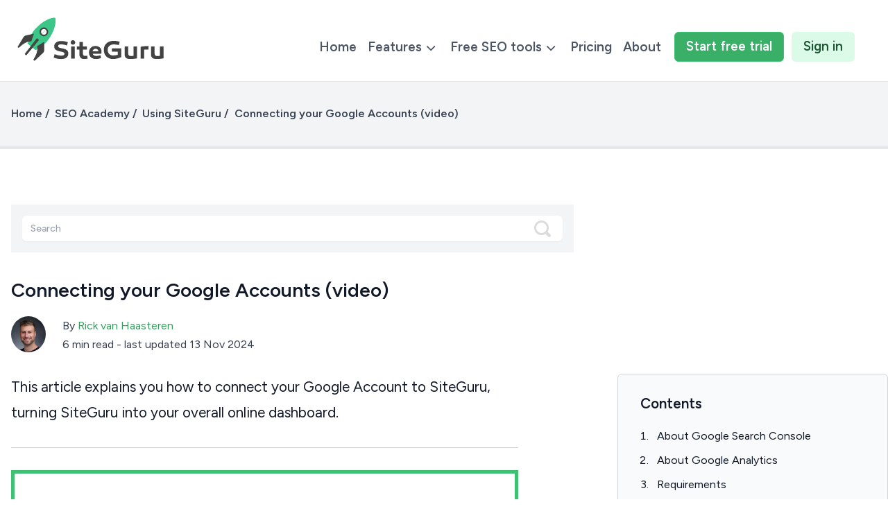

--- FILE ---
content_type: text/html; charset=UTF-8
request_url: https://www.siteguru.co/seo-academy/connecting-your-google-accounts
body_size: 14425
content:
<!DOCTYPE html>
<html lang="en">
<head>
    <meta http-equiv="Content-Type" content="text/html; charset=utf-8">
    <link rel="dns-prefetch" href="https://www.google-analytics.com">
    <link rel="dns-prefetch" href="https://www.googletagmanager.com">
    <link rel="dns-prefetch" href="https://media.siteguru.co">
    <link rel="preload" as="font" type="font/woff2" href="/webfonts/fa-brands-400.woff2" crossorigin>
    <link rel="preload" as="font" type="font/woff2" href="/webfonts/fa-regular-400.woff2" crossorigin>
    <link rel="preconnect" href="https://fonts.googleapis.com">
    <link rel="preconnect" href="https://fonts.gstatic.com" crossorigin>
        <link
            rel="preload"
            href="https://fonts.googleapis.com/css2?family=Figtree:wght@400;500;600;700&family=Roboto+Mono&display=swap"
            as="style"
            onload="this.onload=null;this.rel='stylesheet'">
    <noscript>
        <link
                href="https://fonts.googleapis.com/css2?family=Figtree:wght@400;500;600;700&family=Roboto+Mono&display=swap"
                rel="stylesheet"
                type="text/css">
    </noscript>
            <link rel="preconnect" href="https://siteguru.imgix.net">
            <script>
    window.dataLayer = window.dataLayer || [];
</script>

<!-- Global site tag (gtag.js) - Google Analytics -->
<script>
        dataLayer.push({
        'cleanedLocation': '/seo-academy/connecting-your-google-accounts',
                'domain': 'https://www.siteguru.co'
        
    });
    
</script><!-- Google Tag Manager -->
<script>(function (w, d, s, l, i) {
        w[l] = w[l] || [];
        w[l].push({
            'gtm.start':
                new Date().getTime(), event: 'gtm.js'
        });
        var f = d.getElementsByTagName(s)[0],
            j = d.createElement(s), dl = l != 'dataLayer' ? '&l=' + l : '';
        j.async = true;
        j.src =
            'https://www.googletagmanager.com/gtm.js?id=' + i + dl;
        f.parentNode.insertBefore(j, f);
    })(window, document, 'script', 'dataLayer', 'GTM-MNTHBXR');</script>
<!-- End Google Tag Manager -->


<script>
    !function (t, e) {
        var o, n, p, r;
        e.__SV || (window.posthog = e, e._i = [], e.init = function (i, s, a) {
            function g(t, e) {
                var o = e.split(".");
                2 == o.length && (t = t[o[0]], e = o[1]), t[e] = function () {
                    t.push([e].concat(Array.prototype.slice.call(arguments, 0)))
                }
            }

            (p = t.createElement("script")).type = "text/javascript", p.crossOrigin = "anonymous", p.async = !0, p.src = s.api_host.replace(".i.posthog.com", "-assets.i.posthog.com") + "/static/array.js", (r = t.getElementsByTagName("script")[0]).parentNode.insertBefore(p, r);
            var u = e;
            for (void 0 !== a ? u = e[a] = [] : a = "posthog", u.people = u.people || [], u.toString = function (t) {
                var e = "posthog";
                return "posthog" !== a && (e += "." + a), t || (e += " (stub)"), e
            }, u.people.toString = function () {
                return u.toString(1) + ".people (stub)"
            }, o = "init capture register register_once register_for_session unregister unregister_for_session getFeatureFlag getFeatureFlagPayload isFeatureEnabled reloadFeatureFlags updateEarlyAccessFeatureEnrollment getEarlyAccessFeatures on onFeatureFlags onSessionId getSurveys getActiveMatchingSurveys renderSurvey canRenderSurvey getNextSurveyStep identify setPersonProperties group resetGroups setPersonPropertiesForFlags resetPersonPropertiesForFlags setGroupPropertiesForFlags resetGroupPropertiesForFlags reset get_distinct_id getGroups get_session_id get_session_replay_url alias set_config startSessionRecording stopSessionRecording sessionRecordingStarted captureException loadToolbar get_property getSessionProperty createPersonProfile opt_in_capturing opt_out_capturing has_opted_in_capturing has_opted_out_capturing clear_opt_in_out_capturing debug getPageViewId".split(" "), n = 0; n < o.length; n++) g(u, o[n]);
            e._i.push([i, s, a])
        }, e.__SV = 1)
    }(document, window.posthog || []);
    posthog.init('phc_vNL6B1Odr2vriPPpG6A8JDMKn6kjXrxJ8Y57r4Lh6s8', {
        api_host: 'https://eu.i.posthog.com',
        autocapture: true,
        person_profiles: 'identified_only', // or 'always' to create profiles for anonymous users as well
        disable_session_recording: false,
        persistence: "localStorage+cookie",
    })

    </script>

<script>(function (w, r) {
        w._rwq = r;
        w[r] = w[r] || function () {
            (w[r].q = w[r].q || []).push(arguments)
        }
    })(window, 'rewardful');</script>

<script async src='https://r.wdfl.co/rw.js' data-rewardful='f26270'></script>

<script>
    (function (e, t, o, n, p, r, i) {
        e.visitorGlobalObjectAlias = n;
        e[e.visitorGlobalObjectAlias] = e[e.visitorGlobalObjectAlias] || function () {
            (e[e.visitorGlobalObjectAlias].q = e[e.visitorGlobalObjectAlias].q || []).push(arguments)
        };
        e[e.visitorGlobalObjectAlias].l = (new Date).getTime();
        r = t.createElement("script");
        r.src = o;
        r.async = true;
        i = t.getElementsByTagName("script")[0];
        i.parentNode.insertBefore(r, i)
    })(window, document, "https://diffuser-cdn.app-us1.com/diffuser/diffuser.js", "vgo");
    vgo('setAccount', '478731677');
    vgo('setTrackByDefault', true);
        vgo('process');
</script>

            <title>Connecting your Google Accounts (video) | SiteGuru</title>
                <meta name="description" content="This article explains you how to connect your Google Account to SiteGuru, turning SiteGuru into your overall online dashboard.">
        <meta property="og:type" content="website">
        <meta property="og:title" content="Connecting your Google Accounts (video)">
        <meta property="og:image" content="https://www.siteguru.co/img/logo.png">
        <meta property="og:url" content="https://www.siteguru.co/seo-academy/connecting-your-google-accounts">
        <meta property="og:description"
              content="This article explains you how to connect your Google Account to SiteGuru, turning SiteGuru into your overall online dashboard.">
        <meta property="og:site_name" content="Siteguru">
        <meta name="twitter:card" content="summary">
        <meta name="twitter:site" content="@siteguruco">
        <meta name="twitter:title" content="Connecting your Google Accounts (video)">
        <meta name="twitter:description" content="This article explains you how to connect your Google Account to SiteGuru, turning SiteGuru into your overall online dashboard.">
        <meta name="twitter:image" content="https://www.siteguru.co/img/logo.png">
        <link rel="alternate" type="application/rss+xml"
              href="https://www.siteguru.co/blogs/index.rss">
                    <base href="https://www.siteguru.co">
                    <link rel="shortcut icon" href="favicon.ico" type="image/vnd.microsoft.icon">
    <link href="favicon.ico" type="image/x-icon" rel="icon">
    <link href="favicon.ico" type="image/x-icon" rel="shortcut icon">
<link rel="manifest" href="manifest.json">
<meta name="msapplication-TileColor" content="#10B981">
<meta name="theme-color" content="#FFFFFF">    <link rel="canonical" href="https://www.siteguru.co/seo-academy/connecting-your-google-accounts">
    <meta name="viewport" content="width=device-width, initial-scale=1"/>
            <meta name="robots" content="index, follow">
        
    <link rel="stylesheet" type="text/css" href="/css/screen-kb.min.1766561800.css"/><script type="application/ld+json">
    {
        "@context": "http://schema.org",
        "@type": "WebApplication",
        "@id": "siteguru",
        "applicationCategory": "BusinessApplication",
        "name": "SiteGuru",
        "operatingSystem": "all",
        "isAccessibleForFree": true,
        "browserRequirements": "Requires Javascript and HTML5 support",
        "url": "https://www.siteguru.co",
        "screenshot": "https://www.siteguru.co/img/screenshots/tasks.png",
        "offers": {
            "@type": "AggregateOffer",
            "offeredBy": {
                "@type": "Organization",
                "name": "SiteGuru",
                "sameAs": [
                 "https://twitter.com/siteguruco",
                 "https://www.linkedin.com/company/siteguruco/"
                ],
                  "logo":{
                "@type":"ImageObject",
                "url":"https://www.siteguru.co/img/logo-with-name.png",
                "width":"640px",
                "height":"196px"
            }
            },
            "highPrice": "199",
            "lowPrice": "0",
            "offerCount": "2",
            "priceCurrency": "USD",
            "priceSpecification": [

                               {
                    "@type": "UnitPriceSpecification",
                    "price": "49.00",
                    "priceCurrency": "USD",
                    "name": "SiteGuru Small plan",
                    "referenceQuantity": {
                        "@type": "QuantitativeValue",
                        "value": "1",
                        "unitCode": "Monthly"
                    }
                },
                                   {
                    "@type": "UnitPriceSpecification",
                    "price": "99.00",
                    "priceCurrency": "USD",
                    "name": "SiteGuru Medium plan",
                    "referenceQuantity": {
                        "@type": "QuantitativeValue",
                        "value": "1",
                        "unitCode": "Monthly"
                    }
                },
                                   {
                    "@type": "UnitPriceSpecification",
                    "price": "199.00",
                    "priceCurrency": "USD",
                    "name": "SiteGuru Large plan",
                    "referenceQuantity": {
                        "@type": "QuantitativeValue",
                        "value": "1",
                        "unitCode": "Monthly"
                    }
                },
                             {
                    "@type": "UnitPriceSpecification",
                    "price": "0.00",
                    "priceCurrency": "USD",
                    "name": "SiteGuru Free Trial"
                }
            ]
        },
        "creator": {
            "@type":"Organization",
            "@id":"#organization",
            "url":"https://www.siteguru.co/",
            "name":"siteguru",
                "sameAs": [
                 "https://twitter.com/siteguruco",
                 "https://www.linkedin.com/company/siteguruco/"
                ],
            "logo":{
                "@type":"ImageObject",
                "url":"https://www.siteguru.co/img/logo-with-name.png",
                "width":"640px",
                "height":"196px"
            }
        },
        "audience": {
            "@type": "BusinessAudience",
            "numberOfEmployees": {
                "@type": "QuantitativeValue",
                "minValue": 1,
                "maxValue": 10000
            }
        }
    }



</script>
<link rel="alternate" hreflang="x-default" href="https://www.siteguru.co/seo-academy/connecting-your-google-accounts">

                
<link rel="alternate" hreflang="en" href="https://www.siteguru.co/seo-academy/connecting-your-google-accounts">
        
</head>
<body>
<!-- Google Tag Manager (noscript) -->
<noscript>
    <iframe src="https://www.googletagmanager.com/ns.html?id=GTM-MNTHBXR"
            height="0" width="0" style="display:none;visibility:hidden"></iframe>
</noscript>
<!-- End Google Tag Manager (noscript) -->
<div class="blur">
    <header class="header headroom">
                <div class="js-alert-message alert-message">
        </div>
        <div class="header__inner">
            <div class="logo">
                <a href="/">
                    <img src="/img/rocket-logo.svg" class="logo__image" alt="SiteGuru.co logo" width="157" height="65">
                </a>
            </div>
            <nav class="mainnav">

    <div class="mainnav__hamburger">
        <a href="#" class="js-menu-toggle mainnav__hamburger-link">
            <span></span>
            <span></span>
            <span></span>
        </a>
    </div>

    
    <ul class="mainnav__list js-nav">
        
            
            <li class="mainnav__item">
                <a href="/"
                         class="mainnav__link"                >
                    Home                                    </a>

                
            </li>
        
            
            <li class="mainnav__item mainnav__item--has-subnav">
                <a href="/features"
                         class="mainnav__link"                >
                    Features                                            <i class="fa-solid fa-chevron-down"></i>
                                    </a>

                                                        <ul class="mainnav__subnav mainnav__subnav--cols-3">
                                                    <li class="mainnav__subnav-group">
                                <ul>
                                                                            <li>
                                            <a class="mainnav__subnav-group-item">
                                                Website Optimization                                            </a>

                                                                                            <ul class="mainnav__subnav-sub">
                                                                                                            <li>
                                                            <a class="mainnav__subnav-sub-link"
                                                               href="/features/content-optimization">
                                                                <h3 class="mainnav__subnav-sub-title">Content Optimization</h3>
                                                                                                                                    <p class="mainnav__subnav-sub-text">Get your SEO basics right with content optimization insights</p>
                                                                                                                            </a>
                                                        </li>
                                                                                                            <li>
                                                            <a class="mainnav__subnav-sub-link"
                                                               href="/features/search-topics">
                                                                <h3 class="mainnav__subnav-sub-title">Search Topics</h3>
                                                                                                                                    <p class="mainnav__subnav-sub-text">Group related keywords and see how  your content really performs</p>
                                                                                                                            </a>
                                                        </li>
                                                                                                            <li>
                                                            <a class="mainnav__subnav-sub-link"
                                                               href="/features/technical-seo-audit">
                                                                <h3 class="mainnav__subnav-sub-title">Technical Audit</h3>
                                                                                                                                    <p class="mainnav__subnav-sub-text">Find and fix all issues that are relevant for SEO</p>
                                                                                                                            </a>
                                                        </li>
                                                                                                    </ul>
                                                                                    </li>
                                    
                                </ul>
                            </li>
                                                    <li class="mainnav__subnav-group">
                                <ul>
                                                                            <li>
                                            <a class="mainnav__subnav-group-item">
                                                Keyword performance                                            </a>

                                                                                            <ul class="mainnav__subnav-sub">
                                                                                                            <li>
                                                            <a class="mainnav__subnav-sub-link"
                                                               href="/features/google-update-report">
                                                                <h3 class="mainnav__subnav-sub-title">Google Update Report</h3>
                                                                                                                                    <p class="mainnav__subnav-sub-text">See how your site was affected by recent Google updates</p>
                                                                                                                            </a>
                                                        </li>
                                                                                                            <li>
                                                            <a class="mainnav__subnav-sub-link"
                                                               href="/features/branded-non-branded-keywords">
                                                                <h3 class="mainnav__subnav-sub-title">Branded Keywords</h3>
                                                                                                                                    <p class="mainnav__subnav-sub-text">See how your branded keywords perform vs. non-branded keywords</p>
                                                                                                                            </a>
                                                        </li>
                                                                                                            <li>
                                                            <a class="mainnav__subnav-sub-link"
                                                               href="/features/ai-report">
                                                                <h3 class="mainnav__subnav-sub-title">AI report</h3>
                                                                                                                                    <p class="mainnav__subnav-sub-text">Find out how much traffic your site gets from AI tools like ChatGPT</p>
                                                                                                                            </a>
                                                        </li>
                                                                                                    </ul>
                                                                                    </li>
                                    
                                </ul>
                            </li>
                                                    <li class="mainnav__subnav-group">
                                <ul>
                                                                            <li>
                                            <a class="mainnav__subnav-group-item">
                                                Links                                            </a>

                                                                                            <ul class="mainnav__subnav-sub">
                                                                                                            <li>
                                                            <a class="mainnav__subnav-sub-link"
                                                               href="/features/internal-link-optimization">
                                                                <h3 class="mainnav__subnav-sub-title">Internal Link Optimization</h3>
                                                                                                                                    <p class="mainnav__subnav-sub-text">Find internal link opportunities to boost underperforming pages</p>
                                                                                                                            </a>
                                                        </li>
                                                                                                            <li>
                                                            <a class="mainnav__subnav-sub-link"
                                                               href="/features/backlink-insights">
                                                                <h3 class="mainnav__subnav-sub-title">Backlink Insights</h3>
                                                                                                                                    <p class="mainnav__subnav-sub-text">Analyze your site's backlink profile and find new backlink opportunities</p>
                                                                                                                            </a>
                                                        </li>
                                                                                                            <li>
                                                            <a class="mainnav__subnav-sub-link"
                                                               href="/features/backlink-monitoring">
                                                                <h3 class="mainnav__subnav-sub-title">Backlink monitoring</h3>
                                                                                                                                    <p class="mainnav__subnav-sub-text">Monitor the anchor text and status codes of your site's backlinks</p>
                                                                                                                            </a>
                                                        </li>
                                                                                                    </ul>
                                                                                    </li>
                                    
                                </ul>
                            </li>
                        

                                                    <li class="mainnav__subnav-footer">

                                <h3 class="mainnav__subnav-footer-title">Working with clients?</h3>

                                                                    <p class="mainnav__subnav-footer-subtitle">SiteGuru is perfect for agencies. <a href="/agencies" class="mainnav__subnav-footer-link">Explore our agency features</a></p>
                                
                            </li>
                        
                    </ul>

                
            </li>
        
            
            <li class="mainnav__item mainnav__item--has-subnav">
                <a href="/free-seo-tools"
                         class="mainnav__link"                >
                    Free SEO tools                                            <i class="fa-solid fa-chevron-down"></i>
                                    </a>

                                                        <ul class="mainnav__subnav mainnav__subnav--cols-3">
                                                    <li class="mainnav__subnav-group">
                                <ul>
                                                                            <li>
                                            <a class="mainnav__subnav-group-item">
                                                Content checks                                            </a>

                                                                                            <ul class="mainnav__subnav-sub">
                                                                                                            <li>
                                                            <a class="mainnav__subnav-sub-link"
                                                               href="/free-seo-tools/meta-description-generator">
                                                                <h3 class="mainnav__subnav-sub-title">Meta Description Generator</h3>
                                                                                                                            </a>
                                                        </li>
                                                                                                            <li>
                                                            <a class="mainnav__subnav-sub-link"
                                                               href="/free-seo-tools/page-title-generator">
                                                                <h3 class="mainnav__subnav-sub-title">Page Title Generator</h3>
                                                                                                                            </a>
                                                        </li>
                                                                                                            <li>
                                                            <a class="mainnav__subnav-sub-link"
                                                               href="/free-seo-tools/onpage-seo-check">
                                                                <h3 class="mainnav__subnav-sub-title">On-Page SEO </h3>
                                                                                                                            </a>
                                                        </li>
                                                                                                            <li>
                                                            <a class="mainnav__subnav-sub-link"
                                                               href="/free-seo-tools/structured-data">
                                                                <h3 class="mainnav__subnav-sub-title">Structured Data </h3>
                                                                                                                            </a>
                                                        </li>
                                                                                                            <li>
                                                            <a class="mainnav__subnav-sub-link"
                                                               href="/free-seo-tools/image-alt-texts">
                                                                <h3 class="mainnav__subnav-sub-title">Image Alt Text </h3>
                                                                                                                            </a>
                                                        </li>
                                                                                                            <li>
                                                            <a class="mainnav__subnav-sub-link"
                                                               href="/free-seo-tools/opengraph">
                                                                <h3 class="mainnav__subnav-sub-title">OpenGraph Tags </h3>
                                                                                                                            </a>
                                                        </li>
                                                                                                            <li>
                                                            <a class="mainnav__subnav-sub-link"
                                                               href="/free-seo-tools/broken-links">
                                                                <h3 class="mainnav__subnav-sub-title">Broken Links </h3>
                                                                                                                            </a>
                                                        </li>
                                                                                                    </ul>
                                                                                    </li>
                                    
                                </ul>
                            </li>
                                                    <li class="mainnav__subnav-group">
                                <ul>
                                                                            <li>
                                            <a class="mainnav__subnav-group-item">
                                                Technical SEO Audit                                            </a>

                                                                                            <ul class="mainnav__subnav-sub">
                                                                                                            <li>
                                                            <a class="mainnav__subnav-sub-link"
                                                               href="/free-seo-tools/canonical-url">
                                                                <h3 class="mainnav__subnav-sub-title">Canonical URL </h3>
                                                                                                                            </a>
                                                        </li>
                                                                                                            <li>
                                                            <a class="mainnav__subnav-sub-link"
                                                               href="/free-seo-tools/http-status-code">
                                                                <h3 class="mainnav__subnav-sub-title">HTTP Status Code </h3>
                                                                                                                            </a>
                                                        </li>
                                                                                                            <li>
                                                            <a class="mainnav__subnav-sub-link"
                                                               href="/free-seo-tools/viewport">
                                                                <h3 class="mainnav__subnav-sub-title">Viewport </h3>
                                                                                                                            </a>
                                                        </li>
                                                                                                            <li>
                                                            <a class="mainnav__subnav-sub-link"
                                                               href="/free-seo-tools/compression">
                                                                <h3 class="mainnav__subnav-sub-title">Compression </h3>
                                                                                                                            </a>
                                                        </li>
                                                                                                            <li>
                                                            <a class="mainnav__subnav-sub-link"
                                                               href="/free-seo-tools/text-to-html-ratio">
                                                                <h3 class="mainnav__subnav-sub-title">Text-to-HTML Ratio </h3>
                                                                                                                            </a>
                                                        </li>
                                                                                                            <li>
                                                            <a class="mainnav__subnav-sub-link"
                                                               href="/free-seo-tools/noindex">
                                                                <h3 class="mainnav__subnav-sub-title">Noindex check</h3>
                                                                                                                            </a>
                                                        </li>
                                                                                                    </ul>
                                                                                    </li>
                                    
                                </ul>
                            </li>
                                                    <li class="mainnav__subnav-group">
                                <ul>
                                                                            <li>
                                            <a class="mainnav__subnav-group-item">
                                                Keywords                                            </a>

                                                                                            <ul class="mainnav__subnav-sub">
                                                                                                            <li>
                                                            <a class="mainnav__subnav-sub-link"
                                                               href="/free-seo-tools/non-branded-keywords">
                                                                <h3 class="mainnav__subnav-sub-title">Non-Branded Keywords </h3>
                                                                                                                            </a>
                                                        </li>
                                                                                                            <li>
                                                            <a class="mainnav__subnav-sub-link"
                                                               href="/free-seo-tools/ctr-curve">
                                                                <h3 class="mainnav__subnav-sub-title">CTR Curve</h3>
                                                                                                                            </a>
                                                        </li>
                                                                                                    </ul>
                                                                                    </li>
                                    
                                </ul>
                            </li>
                        

                                                    <li class="mainnav__subnav-footer">

                                <h3 class="mainnav__subnav-footer-title">Want to learn more about SEO?</h3>

                                                                    <p class="mainnav__subnav-footer-subtitle">Explore our full <a href="/seo-academy" class="mainnav__subnav-footer-link">SEO Academy</a> with step-by-step guides and examples.  </a></p>
                                
                            </li>
                        
                    </ul>

                
            </li>
        
            
            <li class="mainnav__item">
                <a href="/pricing"
                         class="mainnav__link"                >
                    Pricing                                    </a>

                
            </li>
        
            
            <li class="mainnav__item">
                <a href="/about"
                         class="mainnav__link"                >
                    About                                    </a>

                
            </li>
        
            
            <li class="mainnav__item">
                <a href="/signup"
                         class="mainnav__link mainnav__link--highlighted"                >
                    Start <span class="hideontablet">free</span> trial                                    </a>

                
            </li>
        
            
            <li class="mainnav__item">
                <a href="https://app.siteguru.co/users/login"
                         class="mainnav__link mainnav__link--highlighted mainnav__link--signin"                >
                    Sign in                                    </a>

                
            </li>
            </ul>

</nav>

<script>
    document.addEventListener('DOMContentLoaded', function () {
        const nav = document.querySelector('.mainnav');
        if (!nav) return;

        const items = nav.querySelectorAll('li.mainnav__item--has-subnav');

        function closeAll(except) {
            items.forEach(function (item) {
                if (item !== except) {
                    item.classList.remove('mainnav__item--open');
                }
            });
        }

        items.forEach(function (item) {
            const trigger = item.querySelector(':scope > a.mainnav__link') || item.querySelector('a');
            if (!trigger) return;

            trigger.addEventListener('click', function (e) {
                e.preventDefault();

                let isOpen = item.classList.contains('mainnav__item--open');
                closeAll(item);

                if (!isOpen) {
                    item.classList.add('mainnav__item--open');
                } else {
                    item.classList.remove('mainnav__item--open');
                }
            });
        });

        document.addEventListener('click', function (e) {
            if (!nav.contains(e.target)) {
                closeAll();
            }
        });

        //if escape is pressed close all subnavs
        document.addEventListener('keydown', function (e) {
            if (e.key === 'Escape') {
                closeAll();
            }
        })

    });
</script>
        </div>

        <div class="breadcrumbs">
    <div class="breadcrumbs__inner">

        <div class="breadcrumbs__breadcrumbs breadcrumbs__breadcrumbs--fullwidth" itemscope itemtype="http://schema.org/BreadcrumbList">
                                <span itemprop="itemListElement" itemscope
                          itemtype="http://schema.org/ListItem">
                    <a itemscope itemtype="http://schema.org/Thing"
                       itemprop="item" id="bc_1" href="/"><span itemprop="name">Home</span></a>
                        <meta itemprop="position" content="1">
                        </span>
                                        <span itemprop="itemListElement" itemscope
                          itemtype="http://schema.org/ListItem">
                    <a itemscope itemtype="http://schema.org/Thing"
                       itemprop="item" id="bc_2" href="/seo-academy"><span itemprop="name">SEO Academy</span></a>
                        <meta itemprop="position" content="2">
                        </span>
                                        <span itemprop="itemListElement" itemscope
                          itemtype="http://schema.org/ListItem">
                    <a itemscope itemtype="http://schema.org/Thing"
                       itemprop="item" id="bc_3" href="/seo-academy/how-to-use-siteguru"><span itemprop="name">Using SiteGuru</span></a>
                        <meta itemprop="position" content="3">
                        </span>
                                        <span itemprop="itemListElement" itemscope
                          itemtype="http://schema.org/ListItem">
                    <a itemscope itemtype="http://schema.org/Thing"
                       itemprop="item" id="bc_4" href="/seo-academy/connecting-your-google-accounts"                        class="breadcrumbs__last"
                        ><span itemprop="name">Connecting your Google Accounts (video)</span></a>
                        <meta itemprop="position" content="4">
                        </span>
                            </div>
    </div>
</div>            <div class="scroll-indicator">
                <div class="scroll-indicator__bar" id="scroll-indicator"></div>
            </div>
                </header>

    <main>

        
        <article itemscope
         itemtype="http://schema.org/Article">
    <div class="kb-article__grid-wrap">

        <div class="kb-article__title-wrap">
            <form action="/seo-academy/search" class="kb-search-form js-kb-search-form" data-ajax="1" data-language="en" id="KnowledgeBaseArticleViewForm" method="get" accept-charset="utf-8">
<div class="input search"><input name="query" placeholder="Search" class="js-kb-search-input kb-search-input" type="search" id="KnowledgeBaseArticleQuery"/></div><div class="js-search-results kb-search-form__results">


</div>
<div class="clearfix"></div>
</form>
            <h1 class="kb-article__title"
                itemprop="name headline">Connecting your Google Accounts (video)</h1>

            <div class="kb-article__metadata">

            <img src="https://siteguru.imgix.net/images/rick-2025.jpg?q=70&w=100&fit=max&auto=format"
             class="author__photo" itemprop="image"
             alt="Photo of Rick van Haasteren"
             width="50" height="50"
             loading="lazy">
        
    <div class="kb-article__metadata-text">
                    <span>By <a href="#author"
                                class="js-scroll-to">Rick van Haasteren</a></span>
        <br>
        <span>6 min read</span> -
        <span>last
                        updated 13 Nov 2024</span>
    </div>

</div>        </div>


        <div class="kb-article">

            <p class="kb-article__teaser"
               itemprop="description">This article explains you how to connect your Google Account to SiteGuru, turning SiteGuru into your overall online dashboard.</p>

            <div itemprop="publisher" itemscope itemtype="https://schema.org/Organization">
    <div itemprop="logo" itemscope itemtype="https://schema.org/ImageObject">
        <meta itemprop="url" content="https://www.siteguru.co/img/logo.png">
        <meta itemprop="width" content="750">
        <meta itemprop="height" content="750">
    </div>

    <meta itemprop="name" content="SiteGuru.co">
</div>

<meta content="2021-09-04T09:54:50+00:00"
      itemprop="datePublished">
<meta content="2024-11-13T09:32:50+00:00"
      itemprop="dateModified">
<meta content="https://www.siteguru.co/img/seo-academy/icons/graph.svg"
      itemprop="image">
            
            <div class="video-wrapper">
                <iframe
                        src="https://www.youtube.com/embed/InZdxoXPI30?rel=0&modestbranding=1"
                        allow="accelerometer; autoplay; clipboard-write; encrypted-media; gyroscope; picture-in-picture"
                        allowfullscreen
                        title="YouTube video player"
                        referrerpolicy="strict-origin-when-cross-origin">
                </iframe>
            </div>
            


                        <div itemprop="articleBody">
                
                <p>By connecting your Google account to SiteGuru, you turn your SiteGuru report into your online marketing dashboard. The SiteGuru Insights tab shows you all the relevant data from both Google Search Console and Google Analytics in one place. This helps you quickly spot opportunities, identify issues and get an overall feel of how your website is performing.</p><h2>About Google Search Console<a id="about-google-search-console" class="js-toc-title"></a></h2><p><a href="https://search.google.com/search-console/" target="_blank">Google Search Console</a> is a tool provided by Google to website owners, and gives you information about how your website is performing in Google. It includes information about the keywords a website ranks for, how often pages are shown for a certain keyword, what their position is, and what the click-through rate is. This only includes search traffic on Google.</p><p>SiteGuru uses the data from Search Console to alert you about changes in position for important keywords, identify which percentage of traffic is branded (includes your brand name), monitor your important keywords, and show which pages rank for which keywords. </p><p>You can use SiteGuru without connecting Search Console, but believe me: you'll get a lot more insights after you've connected GSC.</p><h2>About Google Analytics<a id="about-google-analytics" class="js-toc-title"></a></h2><p>Google Analytics is an analytics tool to monitor how many people visitors come to your website, where they come from, which pages they visit and what they do on your site. </p><p>SiteGuru uses this information to show you which pages are most important, which pages aren't performing well (have a high bounce rate or low engagement), and identify traffic trends per channel.</p><h2>Requirements<a id="requirements" class="js-toc-title"></a></h2><h3>Google Search Console requirements<a id="google-search-console-requirements" class="js-toc-title"></a></h3><p>To use SiteGuru with Google Analytics, your Google account needs to have access to the Search Console property. Read-only access is sufficient, because we're not making any changes to your Google account or to your data.</p><p>SiteGuru supports both domain properties and regular properties.</p><h3>Google Analytics requirements<a id="google-analytics-requirements" class="js-toc-title"></a></h3><p>To connect Google Analytics to SiteGuru, you need to have access to the Property. Read-only access is sufficient, we're not making any changes to your Google Analytics accounts. </p><p>Since Google no longer supports Universal Analytics, we can only connect to the latest version, GA4.</p><h2>Connecting Google Search Console<a id="connecting-google-search-console" class="js-toc-title"></a></h2><h3>Add your Google account<a id="add-your-google-account" class="js-toc-title"></a></h3><p>If you haven't added any Google accounts to SiteGuru, the first step is to add your Google account. To do this, go to the site report, click <strong>settings</strong> and go to the 
<strong>Google accounts</strong> tab.</p><p><picture><source srcset="https://siteguru.imgix.net/images/google-account-settings-screen.png?q=70&amp;w=340&amp;fit=max&amp;auto=format" media="(max-width: 480px)"><source srcset="https://siteguru.imgix.net/images/google-account-settings-screen.png?q=70&amp;w=420&amp;fit=max&amp;auto=format" media="(max-width: 768px)"><source srcset="https://siteguru.imgix.net/images/google-account-settings-screen.png?q=70&amp;w=510&amp;fit=max&amp;auto=format" media="(max-width: 1024px)"><source srcset="https://siteguru.imgix.net/images/google-account-settings-screen.png?q=70&amp;w=628&amp;fit=max&amp;auto=format" media="(max-width: 1160px)"><source srcset="https://siteguru.imgix.net/images/google-account-settings-screen.png?q=70&amp;w=750&amp;fit=max&amp;auto=format" media="(min-width: 1160px)"><img src="//media.siteguru.co/images/google-account-settings-screen.png" alt="Google Account Settings in SiteGuru" class="" style="width: 600px" loading="lazy"></picture><br></p><p>You'll see a message that there is no Search Console selected. Click <strong>Connect Search Console</strong>. If you've previously added Google accounts to SiteGuru, you'll see these listed in the popup. If not, you'll be redirected to a Google Screen asking for permission to connect to SiteGuru. </p><p><picture><source srcset="https://siteguru.imgix.net/images/google-oauth-screen.png?q=70&amp;w=340&amp;fit=max&amp;auto=format" media="(max-width: 480px)"><source srcset="https://siteguru.imgix.net/images/google-oauth-screen.png?q=70&amp;w=420&amp;fit=max&amp;auto=format" media="(max-width: 768px)"><source srcset="https://siteguru.imgix.net/images/google-oauth-screen.png?q=70&amp;w=510&amp;fit=max&amp;auto=format" media="(max-width: 1024px)"><source srcset="https://siteguru.imgix.net/images/google-oauth-screen.png?q=70&amp;w=628&amp;fit=max&amp;auto=format" media="(max-width: 1160px)"><source srcset="https://siteguru.imgix.net/images/google-oauth-screen.png?q=70&amp;w=750&amp;fit=max&amp;auto=format" media="(min-width: 1160px)"><img src="//media.siteguru.co/images/google-oauth-screen.png" alt="Select your Google Account" class="" style="width: 600px" loading="lazy"></picture><br></p><p>Select the account you wish to connect. This account should have access to the Search Console property that you want to link to SiteGuru. Congratulations, you have just connected your Google Account to SiteGuru!</p><h3>Select the Search Console property<a id="select-the-search-console-property" class="js-toc-title"></a></h3><p>Next, you can select the Search Console account that you want to use for the site. The drop down shows you all the sites that your account has access to:</p><p><picture><source srcset="https://siteguru.imgix.net/images/gsc-connect-screen.png?q=70&amp;w=340&amp;fit=max&amp;auto=format" media="(max-width: 480px)"><source srcset="https://siteguru.imgix.net/images/gsc-connect-screen.png?q=70&amp;w=420&amp;fit=max&amp;auto=format" media="(max-width: 768px)"><source srcset="https://siteguru.imgix.net/images/gsc-connect-screen.png?q=70&amp;w=510&amp;fit=max&amp;auto=format" media="(max-width: 1024px)"><source srcset="https://siteguru.imgix.net/images/gsc-connect-screen.png?q=70&amp;w=628&amp;fit=max&amp;auto=format" media="(max-width: 1160px)"><source srcset="https://siteguru.imgix.net/images/gsc-connect-screen.png?q=70&amp;w=750&amp;fit=max&amp;auto=format" media="(min-width: 1160px)"><img src="//media.siteguru.co/images/gsc-connect-screen.png" alt="Select your Google Search Console account" class="" style="width: 600px" loading="lazy"></picture><br></p><p>If the Search Console property is not in the list, make sure you have used the right Google account. <br></p><p>Click Select to link the account. Your Search Console account is now linked to SiteGuru, and we'll start fetching your keyword data to show in the reports.</p><h3>Country filter<a id="country-filter" class="js-toc-title"></a></h3><p>If your site targets visitors in a specific country, it's recommended to select that country in the dropdown. This way, we can filter the results we get, and report the clicks and rankings for that particular country. This way, your reports are much more accurate.</p><p>If you're targeting no specific country, don't select a country from the dropdown.</p><h2>Connecting Google Analytics<a id="connecting-google-analytics" class="js-toc-title"></a></h2><p>The next step is to link your Google Analytics account. To do this, go to the site report, click <strong>settings</strong> and go to the 
<strong>Google accounts</strong> tab. Click the Connect Google Analytics button to link the account.</p><h3>Selecting your Google account<a id="selecting-your-google-account" class="js-toc-title"></a></h3><p>If you've added a Google Account in step 1 of the Search Console connection, you can re-use that account for the Google Analytics connection. You can also use a different Google account for the Analytics connection. So in step one, either select an existing Google account to use with Google Analytics, or add a new one:</p><p><picture><source srcset="https://siteguru.imgix.net/images/google-analytics-connect.png?q=70&amp;w=340&amp;fit=max&amp;auto=format" media="(max-width: 480px)"><source srcset="https://siteguru.imgix.net/images/google-analytics-connect.png?q=70&amp;w=420&amp;fit=max&amp;auto=format" media="(max-width: 768px)"><source srcset="https://siteguru.imgix.net/images/google-analytics-connect.png?q=70&amp;w=510&amp;fit=max&amp;auto=format" media="(max-width: 1024px)"><source srcset="https://siteguru.imgix.net/images/google-analytics-connect.png?q=70&amp;w=628&amp;fit=max&amp;auto=format" media="(max-width: 1160px)"><source srcset="https://siteguru.imgix.net/images/google-analytics-connect.png?q=70&amp;w=750&amp;fit=max&amp;auto=format" media="(min-width: 1160px)"><img src="https://media.siteguru.co/images/google-analytics-connect.png" alt="Select the Google account to connect Google Analytics" class="" style="width: 600px" loading="lazy"></picture><br></p><h3>Select the account, view and property<a id="select-the-account-view-and-property" class="js-toc-title"></a></h3><p>After you've selected the account, you need to select which Google Analytics <strong>Account</strong> and <strong>Property </strong>you want to use. First, select the Google Analytics <strong>account </strong>from the first drop down.</p><p><picture><source srcset="https://siteguru.imgix.net/images/analytics-select-account.png?q=70&amp;w=340&amp;fit=max&amp;auto=format" media="(max-width: 480px)"><source srcset="https://siteguru.imgix.net/images/analytics-select-account.png?q=70&amp;w=420&amp;fit=max&amp;auto=format" media="(max-width: 768px)"><source srcset="https://siteguru.imgix.net/images/analytics-select-account.png?q=70&amp;w=510&amp;fit=max&amp;auto=format" media="(max-width: 1024px)"><source srcset="https://siteguru.imgix.net/images/analytics-select-account.png?q=70&amp;w=628&amp;fit=max&amp;auto=format" media="(max-width: 1160px)"><source srcset="https://siteguru.imgix.net/images/analytics-select-account.png?q=70&amp;w=750&amp;fit=max&amp;auto=format" media="(min-width: 1160px)"><img src="//media.siteguru.co/images/analytics-select-account.png" alt="Select your Google Analytics account and property" class="" style="max-width: 450px" loading="lazy"></picture><br></p><p>Next, the second drop down will be populated with all the Google Analytics <strong>properties </strong>within the account you selected. Click the Connect Analytics button, and you're done!</p><h2>Connecting multiple Google Accounts<a id="connecting-multiple-google-accounts" class="js-toc-title"></a></h2><p>You can add as many Google accounts as you want, and use different accounts for different sites. You can even use the Google Search Console data from one account, and Google Analytics data from another. Just make sure you're selecting the right property.</p><h2>Google accounts and clients accounts<a id="google-accounts-and-clients-accounts" class="js-toc-title"></a></h2><p>If you're working with clients in SiteGuru, they can also add their Google account to SiteGuru. Next, you as an account owner need to finalize the setup. Here's how that works:</p><p><strong>As a client:</strong></p><ul><li>Log in to SiteGuru and go to the Site Report</li><li>Click on Site Settings on the right</li><li>Click on Google Accounts</li><li>Click <strong>Connect Google Account</strong></li><li>In the Google Screen, click the account to connect</li><li>Done!</li></ul><p><strong>Next, as a site owner:</strong></p><ul>
<li>Log in to SiteGuru and go to the Site Report</li>
<li>Click on Site Settings on the right</li>
<li>Click on Google Accounts</li><li>Follow the steps to connect the Google Search Console or Analytics account, by selecting the Google account that your client just added.</li>
</ul><h2>Changing your Google account<a id="changing-your-google-account" class="js-toc-title"></a></h2><p>To connect a different account, or select a different Search Console property or Analytics property, go to the Site Settings and click the <strong>Google Accounts</strong> tab. This allows you to make the required changes and connect a different account., It also lets you disconnect the accounts if needed. </p><h2>Data protection<a id="data-protection" class="js-toc-title"></a></h2><p>You might wonder what we do with the data we get from your Google accounts.</p><p>We're storing a subset of keyword and visits data in our database to be used in your reports. This data is accessible only to people who you've given access to the site report. The data is not used for any cross-account analysis and is definitely not shared with any other party.</p><p>We're not getting or storing any account-related data, other than the email address belonging to the account. We're only using that email address to help you identify which account you've selected, and will not be using that for any communications.</p><h2>I'm not seeing any data<a id="i-m-not-seeing-any-data" class="js-toc-title"></a></h2><p>If you're not seeing any keyword or visitor data in SiteGuru Insights, first make sure that you've selected the right property, that is also used on your website. Sometimes a test view is accidentally selected, which means you're seeing test data in SiteGuru Insights.</p><p>If you're still having issues, please contact us.</p><h2>Connection issues<a id="connection-issues" class="js-toc-title"></a></h2><p>If we cannot connect to your Search Console or Analytics account, you'll see a warning sign in the Insights report, as well as in the <strong>Google Accounts overview</strong>. Not being able to connect can have various reasons, such as:</p><ul>
<li>Your Google account has been removed from the Search Console or Analytics property. Please validate if your account still has access.</li>
<li>You or someone else with access to the account may have removed SiteGuru's permissions to connect to the account. Validate if SiteGuru is listed in Google's list of <a href="https://myaccount.google.com/permissions" target="_blank">Third Party Access permissions</a>.</li></ul><p>If you're still having issues, please contact us.</p>
            </div>

                <div class="signup-teaser">

                <h2>Ready to improve your website?</h2>

        
        <p>Get a free, actionable SEO report in just 5 minutes. Start improving your website today</p>
        <br>
        <a href="/signup" class="check-form__input-submit">Start free trial</a>
    </div>

    
            <div class="kb-article__author">
                <div class="author" id="author" itemprop="author" itemscope="" itemtype="http://schema.org/Person">
            <img src="https://siteguru.imgix.net/images/rick-2025.jpg?q=70&w=200&fit=max&auto=format" class="author__photo" itemprop="image"
             alt="Photo of Rick van Haasteren"
             width="100" height="100"
             loading="lazy">
            <h3 class="author__name" itemprop="name">Rick van Haasteren</h3>
            <div itemprop="description" class="author__description"><p>Rick van Haasteren loves SEO and building great tools.</p>

<p>Rick has worked as an SEO specialist for many large, international clients, and also has wide experience in developing websites and applications.</p>

<p>One more thing: Rick is the founder and owner of SiteGuru.</p></div>
            <div class="author__socials">
                    <a href="https://www.siteguru.co" target="_blank" itemprop="sameAs"><i class="fa-solid fa-link"></i></a>
                        <a href="https://www.linkedin.com/in/rickvanhaasteren/" target="_blank" itemprop="sameAs"><i class="fa-brands fa-linkedin"></i></a>
                        <a href="https://twitter.com/rickhaasteren" target="_blank" itemprop="sameAs"><i
                        class="fa-brands fa-twitter"></i></a>
                </div>
</div>            </div>
            
<div class="kb-pagination">
            <div class="kb-pagination__prev">
            <div class="kb-pagination__indicator">Previous</div>
            <a
                href="/seo-academy/solving-crawl-issues">
                Solving crawl issues</a></div>
                <div class="kb-pagination__next">
            <div class="kb-pagination__indicator">Next</div>
            <a
                href="/seo-academy/track-keywords">How to Track Keywords with SiteGuru</a>
        </div>
        </div>
                
            <div class="clearfix"></div>
        </div>

        <aside class="kb-article-contents">
            <h2>Contents</h2>
<ol class="kb-articles-contents__list">
            <li><a href="/seo-academy/connecting-your-google-accounts#about-google-search-console"
               class="js-scroll-to">About Google Search Console</a></li>
                <li><a href="/seo-academy/connecting-your-google-accounts#about-google-analytics"
               class="js-scroll-to">About Google Analytics</a></li>
                <li><a href="/seo-academy/connecting-your-google-accounts#requirements"
               class="js-scroll-to">Requirements</a></li>
                <li><a href="/seo-academy/connecting-your-google-accounts#connecting-google-search-console"
               class="js-scroll-to">Connecting Google Search Console</a></li>
                <li><a href="/seo-academy/connecting-your-google-accounts#connecting-google-analytics"
               class="js-scroll-to">Connecting Google Analytics</a></li>
                <li><a href="/seo-academy/connecting-your-google-accounts#connecting-multiple-google-accounts"
               class="js-scroll-to">Connecting multiple Google Accounts</a></li>
                <li><a href="/seo-academy/connecting-your-google-accounts#google-accounts-and-clients-accounts"
               class="js-scroll-to">Google accounts and clients accounts</a></li>
                <li><a href="/seo-academy/connecting-your-google-accounts#changing-your-google-account"
               class="js-scroll-to">Changing your Google account</a></li>
                <li><a href="/seo-academy/connecting-your-google-accounts#data-protection"
               class="js-scroll-to">Data protection</a></li>
                <li><a href="/seo-academy/connecting-your-google-accounts#i-m-not-seeing-any-data"
               class="js-scroll-to">I&#039;m not seeing any data</a></li>
                <li><a href="/seo-academy/connecting-your-google-accounts#connection-issues"
               class="js-scroll-to">Connection issues</a></li>
        
</ol>
            <div class="clearfix"></div>
        </aside>

        <div class="clearfix"></div>
    </div>
</article>

<div class="kb-topic-footer">
    <div class="kb-topic-footer__inner">
        <h2>SEO Academy</h2>

                            <img src="/img/flags/en.svg" alt="en" class="kb-topic-footer__flag" width="32" height="24">
                                    <div class="kb-topic-footer__contents">

                                                <div class="kb-topic-footer__topic">

                                <h3><a href="/seo-academy/seo-fundamentals">SEO Fundamentals</a></h3>

                                <ul>
                                                                            <li><a href="/seo-academy/how-seo-works">How SEO works</a></li>
                                                                                <li><a href="/seo-academy/meta-descriptions">Meta Descriptions</a></li>
                                                                                <li><a href="/seo-academy/serp">About the SERP</a></li>
                                                                            <li><a href="/seo-academy/seo-fundamentals">All articles <i class="fa-regular fa-angles-right"></i></a></li>
                                </ul>
                            </div>

                                                        <div class="kb-topic-footer__topic">

                                <h3><a href="/seo-academy/on-page-optimization">On-page optimization</a></h3>

                                <ul>
                                                                            <li><a href="/seo-academy/on-page-seo-check">On-Page SEO Check</a></li>
                                                                                <li><a href="/seo-academy/heading-title-tag">Heading and Title Tags</a></li>
                                                                                <li><a href="/seo-academy/page-titles">Page titles</a></li>
                                                                            <li><a href="/seo-academy/on-page-optimization">All articles <i class="fa-regular fa-angles-right"></i></a></li>
                                </ul>
                            </div>

                                                        <div class="kb-topic-footer__topic">

                                <h3><a href="/seo-academy/technical-seo">Technical SEO</a></h3>

                                <ul>
                                                                            <li><a href="/seo-academy/common-technical-issues">Common Technical SEO Issues </a></li>
                                                                                <li><a href="/seo-academy/structured-data">Structured Data</a></li>
                                                                                <li><a href="/seo-academy/website-migrations">Website Migrations</a></li>
                                                                            <li><a href="/seo-academy/technical-seo">All articles <i class="fa-regular fa-angles-right"></i></a></li>
                                </ul>
                            </div>

                                                        <div class="kb-topic-footer__topic">

                                <h3><a href="/seo-academy/crawling-indexing">Crawling and Indexing</a></h3>

                                <ul>
                                                                            <li><a href="/seo-academy/indexed-blocked-by-robots-txt">Indexed, though blocked by robots.txt</a></li>
                                                                                <li><a href="/seo-academy/sitemaps">XML Sitemaps</a></li>
                                                                                <li><a href="/seo-academy/robots-txt">Robots.txt file</a></li>
                                                                            <li><a href="/seo-academy/crawling-indexing">All articles <i class="fa-regular fa-angles-right"></i></a></li>
                                </ul>
                            </div>

                                                        <div class="kb-topic-footer__topic">

                                <h3><a href="/seo-academy/urls-seo">URLs and SEO</a></h3>

                                <ul>
                                                                            <li><a href="/seo-academy/domain-names">Domain Names</a></li>
                                                                                <li><a href="/seo-academy/canonical-url">Canonical URLs</a></li>
                                                                                <li><a href="/seo-academy/url-optimization">URL Optimization</a></li>
                                                                            <li><a href="/seo-academy/urls-seo">All articles <i class="fa-regular fa-angles-right"></i></a></li>
                                </ul>
                            </div>

                                                        <div class="kb-topic-footer__topic">

                                <h3><a href="/seo-academy/pagespeed">Pagespeed and SEO</a></h3>

                                <ul>
                                                                            <li><a href="/seo-academy/measuring-pagespeed-core-web-vitals">Pagespeed and Core Web Vitals</a></li>
                                                                                <li><a href="/seo-academy/using-pagespeed-insights-suggestions">Using Pagespeed Insights suggestions</a></li>
                                                                                <li><a href="/seo-academy/images-pagespeed">Images and Pagespeed</a></li>
                                                                            <li><a href="/seo-academy/pagespeed">All articles <i class="fa-regular fa-angles-right"></i></a></li>
                                </ul>
                            </div>

                                                        <div class="kb-topic-footer__topic">

                                <h3><a href="/seo-academy/keywords">Keywords</a></h3>

                                <ul>
                                                                            <li><a href="/seo-academy/keyword-research">Keyword Research</a></li>
                                                                                <li><a href="/seo-academy/search-intent">Search intent</a></li>
                                                                                <li><a href="/seo-academy/long-tail-keywords">Long-Tail Keywords</a></li>
                                                                            <li><a href="/seo-academy/keywords">All articles <i class="fa-regular fa-angles-right"></i></a></li>
                                </ul>
                            </div>

                                                        <div class="kb-topic-footer__topic">

                                <h3><a href="/seo-academy/links">Links</a></h3>

                                <ul>
                                                                            <li><a href="/seo-academy/backlinks">Backlinks</a></li>
                                                                                <li><a href="/seo-academy/internal-links">Internal Links</a></li>
                                                                                <li><a href="/seo-academy/anchor-texts">Anchor Texts</a></li>
                                                                            <li><a href="/seo-academy/links">All articles <i class="fa-regular fa-angles-right"></i></a></li>
                                </ul>
                            </div>

                                                        <div class="kb-topic-footer__topic">

                                <h3><a href="/seo-academy/off-page-seo">Off-page SEO</a></h3>

                                <ul>
                                                                            <li><a href="/seo-academy/google-business-profile">Google Business Profile</a></li>
                                                                                <li><a href="/seo-academy/local-citation">Local Citations</a></li>
                                                                                <li><a href="/seo-academy/youtube-seo">YouTube SEO</a></li>
                                                                            <li><a href="/seo-academy/off-page-seo">All articles <i class="fa-regular fa-angles-right"></i></a></li>
                                </ul>
                            </div>

                                                        <div class="kb-topic-footer__topic">

                                <h3><a href="/seo-academy/international-seo">International SEO</a></h3>

                                <ul>
                                                                            <li><a href="/seo-academy/international-seo">Basics of International  SEO</a></li>
                                                                                <li><a href="/seo-academy/international-site-structure">International Website Structure</a></li>
                                                                                <li><a href="/seo-academy/hreflang">Hreflang tags</a></li>
                                                                            <li><a href="/seo-academy/international-seo">All articles <i class="fa-regular fa-angles-right"></i></a></li>
                                </ul>
                            </div>

                                                        <div class="kb-topic-footer__topic">

                                <h3><a href="/seo-academy/ecommerce-seo">Ecommerce SEO</a></h3>

                                <ul>
                                                                            <li><a href="/seo-academy/ecommerce-product-pages">Product Pages</a></li>
                                                                                <li><a href="/seo-academy/ecommerce-category-pages">Category Pages</a></li>
                                                                                <li><a href="/seo-academy/ecommerce-structured-data">Structured Data for Ecommerce</a></li>
                                                                            <li><a href="/seo-academy/ecommerce-seo">All articles <i class="fa-regular fa-angles-right"></i></a></li>
                                </ul>
                            </div>

                                                        <div class="kb-topic-footer__topic">

                                <h3><a href="/seo-academy/google-updates">Google updates and trends</a></h3>

                                <ul>
                                                                            <li><a href="/seo-academy/helpful-content-updates">Google's Helpful Content Updates</a></li>
                                                                                <li><a href="/seo-academy/eeat">Google and E-E-A-T</a></li>
                                                                                <li><a href="/seo-academy/google-manual-actions">Manual actions from Google</a></li>
                                                                            <li><a href="/seo-academy/google-updates">All articles <i class="fa-regular fa-angles-right"></i></a></li>
                                </ul>
                            </div>

                                                        <div class="kb-topic-footer__topic">

                                <h3><a href="/seo-academy/content-marketing">Content marketing</a></h3>

                                <ul>
                                                                            <li><a href="/seo-academy/topical-authority">Topical authority</a></li>
                                                                                <li><a href="/seo-academy/author-authority-seo">Author and Authority</a></li>
                                                                                <li><a href="/seo-academy/holiday-seo-trends-best-practices">Holiday SEO: Trends & Best Practices </a></li>
                                                                            <li><a href="/seo-academy/content-marketing">All articles <i class="fa-regular fa-angles-right"></i></a></li>
                                </ul>
                            </div>

                                                        <div class="kb-topic-footer__topic">

                                <h3><a href="/seo-academy/strategic-seo">Strategic SEO</a></h3>

                                <ul>
                                                                            <li><a href="/seo-academy/seo-conversion-funnel">SEO and Conversion</a></li>
                                                                                <li><a href="/seo-academy/upsell-clients-seo-services">How to Upsell Clients to Your SEO Services</a></li>
                                                                                <li><a href="/seo-academy/cross-sell-seo-services">How to Cross-Sell SEO Services</a></li>
                                                                            <li><a href="/seo-academy/strategic-seo">All articles <i class="fa-regular fa-angles-right"></i></a></li>
                                </ul>
                            </div>

                                                        <div class="kb-topic-footer__topic">

                                <h3><a href="/seo-academy/analytics-seo-reporting">Analytics and SEO Reporting</a></h3>

                                <ul>
                                                                            <li><a href="/seo-academy/important-seo-kpis">Important SEO KPIs</a></li>
                                                                                <li><a href="/seo-academy/seo-reports-for-clients">How to Build SEO Reports for Clients</a></li>
                                                                                <li><a href="/seo-academy/seo-tools-beginners">Best SEO Tools for Beginners</a></li>
                                                                            <li><a href="/seo-academy/analytics-seo-reporting">All articles <i class="fa-regular fa-angles-right"></i></a></li>
                                </ul>
                            </div>

                                                        <div class="kb-topic-footer__topic">

                                <h3><a href="/seo-academy/seo-playbooks">SEO Playbooks</a></h3>

                                <ul>
                                                                            <li><a href="/seo-academy/start-offering-seo-to-current-clients">SEO Services for Existing Clients</a></li>
                                                                                <li><a href="/seo-academy/seo-for-dentists">SEO for Dentists</a></li>
                                                                                <li><a href="/seo-academy/seo-for-financial-advisors">SEO for Financial Advisors</a></li>
                                                                            <li><a href="/seo-academy/seo-playbooks">All articles <i class="fa-regular fa-angles-right"></i></a></li>
                                </ul>
                            </div>

                                                        <div class="kb-topic-footer__topic">

                                <h3><a href="/seo-academy/resources">More SEO resources</a></h3>

                                <ul>
                                                                            <li><a href="/seo-academy/best-seo-newsletters">Top SEO Newsletters to Subscribe </a></li>
                                                                                <li><a href="/seo-academy/best-seo-podcasts-for-marketers">Best SEO Podcasts for Marketers</a></li>
                                                                            <li><a href="/seo-academy/resources">All articles <i class="fa-regular fa-angles-right"></i></a></li>
                                </ul>
                            </div>

                                                        <div class="kb-topic-footer__topic">

                                <h3><a href="/seo-academy/how-to-use-siteguru">Using SiteGuru</a></h3>

                                <ul>
                                                                            <li><a href="/seo-academy/branded-vs-non-branded-traffic-report">Branded vs. Non-Branded Traffic</a></li>
                                                                                <li><a href="/seo-academy/starting-an-seo-audit">Starting an SEO audit</a></li>
                                                                                <li><a href="/seo-academy/fixing-indexation-issues">Fixing indexation issues</a></li>
                                                                            <li><a href="/seo-academy/how-to-use-siteguru">All articles <i class="fa-regular fa-angles-right"></i></a></li>
                                </ul>
                            </div>

                                                        <div class="kb-topic-footer__topic">

                                <h3><a href="/seo-academy/seo-ai">SEO and AI</a></h3>

                                <ul>
                                                                            <li><a href="/seo-academy/ai-seo-strategy-shift">The Future of Search: How LLMs Are Changing Google</a></li>
                                                                                <li><a href="/seo-academy/rank-ai-search-geo">Rank in AI-Powered Search with GEO</a></li>
                                                                                <li><a href="/seo-academy/ai-seo-tools-for-agencies">How AI Can Help Agencies Work Smarter, Not Harder</a></li>
                                                                            <li><a href="/seo-academy/seo-ai">All articles <i class="fa-regular fa-angles-right"></i></a></li>
                                </ul>
                            </div>

                                            </div>
                                    <img src="/img/flags/nl.svg" alt="nl" class="kb-topic-footer__flag" width="32" height="24">
                                    <div class="kb-topic-footer__contents">

                                                <div class="kb-topic-footer__topic">

                                <h3><a href="/nl/seo-academy/seo-basis">De basis van SEO</a></h3>

                                <ul>
                                                                            <li><a href="/nl/seo-academy/page-titles">Paginatitels</a></li>
                                                                                <li><a href="/nl/seo-academy/meta-descriptions">Meta descriptions en SEO</a></li>
                                                                                <li><a href="/nl/seo-academy/sitemaps">Sitemaps</a></li>
                                                                            <li><a href="/nl/seo-academy/seo-basis">All articles <i class="fa-regular fa-angles-right"></i></a></li>
                                </ul>
                            </div>

                                            </div>
                
    </div>
</div>
    


    <div id="modal-overlay" style="display: none;">
        <div id="modal-content">
            <button id="close-modal" class="button button--white button--small"><i class="fa-solid fa-close"
                                                                                   style="margin-right: 0"></i></button>
            <div id="modal-body"> <!-- AJAX content will load here --> </div>
        </div>
    </div>

    <style>
        /* Basic modal styling */
        #modal-overlay {
            position: fixed;
            top: 0;
            left: 0;
            width: 100%;
            height: 100%;
            background: rgba(0, 0, 0, 0.5);
            display: flex;
            align-items: center;
            justify-content: center;
            z-index: 1000;
        }

        #modal-content {
            background: white;
            padding: 20px;
            max-width: 600px;
            position: relative;
        }

        #close-modal {
            position: absolute;
            top: 10px;
            right: 10px;
            b
            cursor: pointer;
        }
    </style>

    <script>
        document.addEventListener("DOMContentLoaded", function () {
            if (window.innerWidth <= 768) {
                return;
            }

            let hasScrolledEnough = false;
            let hasSpentEnoughTime = false;
            let hasTriggered = false; // Ensure AJAX only fires once

            // Timer to check time spent on page
            setTimeout(() => {
                hasSpentEnoughTime = true;
                checkTriggerConditions();
            }, 10000); // 10 seconds

            function onScroll() {
                // Check if the user has scrolled at least one viewport height
                if (window.scrollY >= window.innerHeight) {
                    hasScrolledEnough = true;
                    checkTriggerConditions();
                }
            }

            function checkTriggerConditions() {
                // Trigger modal only if both conditions are met
                if (hasScrolledEnough && hasSpentEnoughTime && !hasTriggered) {
                    hasTriggered = true;
                    loadModalContent();
                }
            }

            function loadModalContent() {
                const xhr = new XMLHttpRequest();
                xhr.open("GET", "/signup_popup", true);
                xhr.onreadystatechange = function () {
                    if (xhr.readyState === 4 && xhr.status === 200) {
                        document.getElementById("modal-body").innerHTML = xhr.responseText;
                        showModal();

                        dataLayer.push({
                            'event': 'GAEvent',
                            'eventAction': 'Signup Popover',
                            'eventCategory': 'Popover',
                            'eventLabel': 'Popover',
                            'eventValue': undefined,
                        });

                    }
                };
                xhr.send();
            }

            function showModal() {
                const modalOverlay = document.getElementById("modal-overlay");
                modalOverlay.style.display = "flex";
                document.body.classList.add("modal-open"); // Optional: Prevent background scrolling

                // Event listeners for closing modal
                document.getElementById("close-modal").addEventListener("click", closeModal);
                modalOverlay.addEventListener("click", function (e) {
                    if (e.target === modalOverlay) closeModal();
                });
                document.addEventListener("keydown", function (e) {
                    if (e.key === "Escape") closeModal();
                });
            }

            function closeModal() {
                const modalOverlay = document.getElementById("modal-overlay");
                modalOverlay.style.display = "none";
                document.body.classList.remove("modal-open");
                // Clean up event listeners
                document.removeEventListener("scroll", onScroll);
                document.removeEventListener("keydown", closeModal);
            }

            window.addEventListener("scroll", onScroll);
        });

    </script>
    
    </main>
    <footer>

    <div class="footer__top">
        <div class="footer__inner">
            <div class="footer__nav">

                <nav>
                    <ul>
                        <li><h3>Product</h3></li>
                        <li><a href="https://www.siteguru.co/">Home</a></li>
                        <li><a href="https://www.siteguru.co/features">Features</a></li>
                        <li><a href="https://www.siteguru.co/pricing">Pricing</a></li>
                        <li>
                            <a href="https://www.siteguru.co/agencies">SiteGuru for Agencies
                            </a>
                        </li>

                    </ul>

                    <ul>
                        <li><h3>Resources</h3></li>

                        <li>
                            <a href="https://www.siteguru.co/free-seo-tools">Free SEO tools
                            </a>
                        </li>
                        <li>
                            <a href="https://www.siteguru.co/seo-academy">SEO
                                Academy</a></li>
                        <li>
                            <a href="https://www.siteguru.co/seo-academy/how-to-use-siteguru">How to use SiteGuru</a></li>
                        <li>
                            <a href="https://www.siteguru.co/link-building">Link building directories
                            </a>
                        </li>
                    </ul>

                    <ul>
                        <li><h3>About us</h3></li>

                        <li><a href="https://www.siteguru.co/about">About</a></li>
                        <li><a href="https://www.siteguru.co/client-stories">Client stories</a></li>
                        <li><a href="https://siteguru.supahub.com/" target="_blank">Roadmap<i
                                        class="fa-regular fa-external-link fa-sup"></i></a></li>
                        <li><a href="https://www.siteguru.co/privacy">Privacy</a></li>
                    </ul>

                    <ul>
                        <li><h3>Connect</h3></li>
                        <li>
                            <a href="https://www.twitter.com/siteguruco" class="footer__social-link"
                               target="_blank">
                                <i class="fa-brands fa-twitter"></i>
                            </a>

                            <a href="https://www.linkedin.com/company/siteguruco" class="footer__social-link"
                               target="_blank">
                                <i class="fa-brands fa-linkedin"></i>
                            </a>
                        </li>
                    </ul>
                </nav>
            </div>
        </div>
    </div>

    <div class="footer__bottom">
        <div class="footer__inner">
            <div class="footer__copyright">
                &copy; 2025                <a href="https://www.siteguru.co/" target="_blank">SiteGuru</a>
            </div>
            <div class="footer__links">

            </div>
        </div>
    </div>

</footer>
    <script type="text/javascript" src="/js/vendor_kb.min.1766561800.js"></script>
    <script type="text/javascript" src="/js/app.min.1766561800.js"></script>        </div>


<div class="modal" id="modal">
    <div class="modal__padding modal__padding--small" id="modal-padding">
        <header class="modal__header">

            <div class="modal__header-grid">
                <div class="modal__header-title-placeholder">

                </div>

                <div class="modal__nav">
                    <a class="modal__close-link js-modal__close" href="#">
                    </a>
                    <a href="" class="modal__open-dedicated js-modal-dedicated" target="_blank"></a>
                </div>
            </div>
            <div class="clearfix"></div>

            <div class="modal__header-subnav-placeholder">

            </div>

        </header>
        <div class="modal__content" id="modal-content">
        </div>
        <br style="clear: both;">
    </div>
</div><!--172.30.0.80 -->
</body>
</html>



--- FILE ---
content_type: application/javascript
request_url: https://www.siteguru.co/js/app.min.1766561800.js
body_size: 19363
content:
if($(function(){if(document.getElementById("switcher")){let e=document.getElementById("toggle-switch-off"),a=document.getElementById("toggle-switch-on"),o=document.getElementById("switcher");function t(t){let n;o.checked=t,t?(a.classList.add("toggle-switch__label--is-active"),e.classList.remove("toggle-switch__label--is-active"),o.getAttribute("data-url-on")&&(n=o.getAttribute("data-url-on"))):(e.classList.add("toggle-switch__label--is-active"),a.classList.remove("toggle-switch__label--is-active"),o.getAttribute("data-url-on")&&(n=o.getAttribute("data-url-off"))),$.ajax({type:"get",url:n,dataType:"json",success:function(t){$(".js-billing-cycle-label").html(t.billing_cycle),$.each(t.prices,function(t,e){$(".js-price--"+t).html(e.amount),$(".pricing__package--"+t).find(".pricing__cta").attr("data-price",e.price_id)}),$.each(t.prices_original,function(t,e){$(".js-original-price--"+t).html(e)}),void 0!==t.new_button_text&&$(".pricing__package--active .pricing__cta").length&&($(".pricing__package--active .pricing__cta").html(t.new_button_text),t.button_disabled&&$(".pricing__package--active .pricing__cta").style({cursor:"not-allowed"}))},error:function(t){console.log(t)}})}e.addEventListener("click",function(){t(!1)}),a.addEventListener("click",function(){t(!0)}),o.addEventListener("click",function(){t(o.checked)})}}),$(function(){$(".js-carousel").length&&$(".js-carousel").slick({slidesToShow:1,speed:600,infinite:!0,autoplay:!0,nextArrow:'<button type="button" class="slick-next">›</button>',prevArrow:'<button type="button" class="slick-prev">‹</button>'})}),$(function(){if($("#js-check-tool-result").length){let t=$("#js-check-tool-result").offset().top-$("main").offset().top;$("html, body").animate({scrollTop:t-180},500)}if($("#js-link-checker").length){let t=0,e=1200;$('#js-link-checker span[data-status="pending"]').each(function(a,o){let n=$(this),s="compliment";setTimeout(function(){$.ajax({url:"/check_tools/get_response?link="+encodeURI(n.attr("data-url")),dataType:"json",success:function(t){n.html(t.response),n.addClass(t.class),"tabular__text--suggestion"===t.class&&"warning"!==s&&(s="suggestion",$("#js-check-tool-result").addClass("check-tool__results--"+s)),"tabular__text--warning"===t.class&&(s="warning",$("#js-check-tool-result").addClass("check-tool__results--"+s))}})},++t*e)})}}),$(function(t){t(".js-trigger-click-on-load").length&&t(".js-trigger-click-on-load").click()}),$(function(){$("body").on("submit","#UserContactFormForm",function(t){t.preventDefault(),$.ajax({dataType:"json",type:"post",url:$("#UserContactFormForm").attr("action"),data:$("#UserContactFormForm").serializeArray(),success:function(t){$("#js-contact-form-result").removeClass().addClass("message message--small message--"+t.status).html(t.message),"success"==t.status&&$("#UserContactFormForm").slideUp()},error:function(t,e){console.log(t)}})})}),$(function(){async function t(t){const e=await fetch(t,{credentials:"same-origin"});if(!e.ok)throw new Error("Request failed: "+e.status);return await e.text()}async function e(t){if(navigator.clipboard&&window.ClipboardItem){const e=[new ClipboardItem(t)];await navigator.clipboard.write(e)}else if(navigator.clipboard&&t["text/plain"]){const e=await t["text/plain"].text();await navigator.clipboard.writeText(e)}else{if(!t["text/plain"])throw new Error("Clipboard API not available");{const e=await t["text/plain"].text(),a=document.createElement("textarea");a.value=e,a.setAttribute("readonly",""),a.style.position="fixed",a.style.opacity="0",document.body.appendChild(a),a.select();try{document.execCommand("copy")}finally{document.body.removeChild(a)}}}}$("body").on("click",".js-copy-content-brief",async function(a){a.preventDefault();const o=$(this).attr("data-url"),n=function(t){try{return(new URL(t,window.location.origin).searchParams.get("format")||"").toLowerCase()}catch(e){const a=(t.split("?")[1]||"").split("#")[0].match(/(?:^|&)format=([^&]+)/i);return a?decodeURIComponent(a[1]).toLowerCase():""}}(o);try{"md"===n||"markdown"===n?(await async function(a){const o=await t(a);await e({"text/plain":new Blob([o],{type:"text/plain"})})}(o),alert("Markdown copied to clipboard.")):(await async function(a){let o=await t(a);o=function(t){const e=t.match(/<body[^>]*>([\s\S]*?)<\/body>/i);return e?e[1]:t}(o),await e({"text/html":new Blob([o],{type:"text/html"}),"text/plain":new Blob([o],{type:"text/plain"})}),window.open("https://docs.new","_blank","noopener")}(o),alert("HTML copied to clipboard. A new Google Doc has been opened for pasting."))}catch(t){console.error(t),alert("Failed to copy to clipboard: "+(t&&t.message?t.message:t))}})}),jQuery&&function(t){function e(e,n){var s=e?t(this):n,i=t(s.attr("data-jq-dropdown")),r=s.hasClass("jq-dropdown-open");if(e){if(t(e.target).hasClass("jq-dropdown-ignore"))return;e.preventDefault(),e.stopPropagation()}else if(s!==n.target&&t(n.target).hasClass("jq-dropdown-ignore"))return;a(),r||s.hasClass("jq-dropdown-disabled")||(s.addClass("jq-dropdown-open"),i.data("jq-dropdown-trigger",s).addClass("jq-dropdown--open"),o(),i.trigger("show",{jqDropdown:i,trigger:s}))}function a(e){var a=e?t(e.target).parents().addBack():null;if(a&&a.is(".jq-dropdown")){if(!a.is(".jq-dropdown-menu"))return;if(!a.is("A"))return}t(document).find(".jq-dropdown:visible").each(function(){var e=t(this);e.removeClass("jq-dropdown--open").removeData("jq-dropdown-trigger").trigger("hide",{jqDropdown:e})}),t(document).find(".jq-dropdown-open").removeClass("jq-dropdown-open")}function o(){var e=t(".jq-dropdown:visible").eq(0),a=e.data("jq-dropdown-trigger"),o=a?parseInt(a.attr("data-horizontal-offset")||0,10):null,n=a?parseInt(a.attr("data-vertical-offset")||0,10):null;if(0!==e.length&&a)if(e.hasClass("jq-dropdown-relative")){let t=e.hasClass("jq-dropdown-anchor-right")?a.position().left-(e.outerWidth(!0)-a.outerWidth(!0))-parseInt(a.css("margin-right"),10)+o:a.position().left+parseInt(a.css("margin-left"),10)+o;t<0&&(t=0),e.css({left:t,top:a.position().top+a.outerHeight(!0)-parseInt(a.css("margin-top"),10)+n})}else{let t=e.hasClass("jq-dropdown-anchor-right")?a.offset().left-(e.outerWidth()-a.outerWidth())+o:a.offset().left+o;t<0&&(t=0),e.css({left:t,top:a.offset().top+a.outerHeight()+n})}}t.extend(t.fn,{jqDropdown:function(o,n){switch(o){case"show":return e(null,t(this)),t(this);case"hide":return a(),t(this);case"attach":return t(this).attr("data-jq-dropdown",n);case"detach":return a(),t(this).removeAttr("data-jq-dropdown");case"disable":return t(this).addClass("jq-dropdown-disabled");case"enable":return a(),t(this).removeClass("jq-dropdown-disabled")}}}),t(window).on("resize",o),t("body").on("click","[data-jq-dropdown]",e),t("body").on("click",a)}(jQuery),$(function(){$(".js-expand").click(function(t){t.preventDefault();var e="#expandable-"+$(this).attr("data-expandable-id"),a="#row-"+$(this).attr("data-expandable-id");$(e).slideToggle(),$(a).toggleClass("tabular__active")}),$(".js-expand-multi").click(function(t){t.preventDefault(),$(".js-expand-"+$(this).attr("data-expandable-id")).slideToggle(),$("#row-"+$(this).attr("data-expandable-id")).toggleClass("tabular__active")})}),document.getElementsByClassName("kb-article").length>0)for(let t,e=document.links,a=0;t=e[a];a++)t.host!==location.host&&(t.target="_blank");$(function(){$("body").on("click",".js-trigger-ai",function(t){let e=$(this);if(e.attr("data-ai-url")){if(e.parent().attr("data-ai-generated"))return;$.fn.loadAISuggestion(e.attr("data-ai-url"),e.parent())}}),$("body").on("click",".js-ai-again",function(t){t.preventDefault();let e=$(this),a=e.parents(".checklist__item"),o=e.attr("href");$.fn.loadAISuggestion(o,a)}),$("body").on("click",".js-copy",function(t){t.preventDefault();const e=$(this).attr("data-copy-from"),a=$("#"+e);let o="";if(a.length){const t=(a.prop("tagName")||"").toLowerCase();"input"===t||"textarea"===t?o=a.val():(o=$.trim(a.text()))||(o=a.html())}console.log("copying",e,o),$(this).html('<i class="fa-solid fa-check"></i>'),navigator.clipboard.writeText(o)})}),$(function(){$("body").on("click",".js-ajax",function(t){t.preventDefault();let e=$(this).attr("data-hide");e&&$("#"+e).hide(),$.ajax({dataType:"json",url:$(this).attr("href"),success:function(t){void 0!==t.message&&$.fn.showAlertMessage(t.message,t.status)}})})}),$(function(){$("#UserJobTitle").change(function(){"Other"==$("#UserJobTitle option:selected").text()?$(".js-hidden-job-title").slideDown():$(".js-hidden-job-title").slideUp()})}),$(function(){let t;function e(){if(1!=$(".js-kb-search-form").attr("data-ajax"))return;let t,e=$(".js-kb-search-form").attr("data-language");void 0===e&&(e="en"),$(".js-kb-search-input").addClass("kb-search-input--loading");let a=$(".js-kb-search-input").val();a.length>1?(t=$(".js-kb-search-form").attr("action")+"?query="+encodeURIComponent(a)+"&lang="+e,dataLayer.push({event:"VirtualPageview",virtualPageURL:t}),$(".js-search-results").load(t,function(){$(".js-kb-search-input").removeClass("kb-search-input--loading")})):($(".js-search-results").html(""),$(".js-kb-search-input").removeClass("kb-search-input--loading"))}$(".js-kb-search-input").on("keyup change blur",function(){clearTimeout(t),t=setTimeout(e.bind(this),800)}),$(".js-kb-search-form").on("submit",function(t){1==$(".js-kb-search-form").attr("data-ajax")&&(t.preventDefault(),e())})}),$(function(){$("#js-tool-form").submit(function(t){t.preventDefault(),$("#js-tool-form-result").removeClass().addClass("kb-tool__result").slideUp().html(""),$("#js-tool-form-submit").prop("value","Checking").addClass("kb-tool__button--loading"),$.ajax({url:$(this).attr("action"),type:"post",dataType:"json",data:$(this).serialize(),success:function(t){$("#js-tool-form-result").addClass("kb-tool__result--"+t.status).html(t.message).slideDown()},error:function(){alert("Sorry, something went wrong")},complete(){$("#js-tool-form-submit").prop("value","Check again").removeClass("kb-tool__button--loading")}})})}),function(t){function e(){const t=document.querySelector("#modal-content #cluster-monthly-searches-chart")||document.getElementById("cluster-monthly-searches-chart");if(!t)return;const e=document.querySelector("#modal-content #cluster-monthly-searches-data")||document.getElementById("cluster-monthly-searches-data");if(!t||!e||"undefined"==typeof Highcharts)return;let a=[];try{a=JSON.parse(e.textContent||"[]")}catch(t){a=[]}if(!Array.isArray(a)||0===a.length)return void(t.innerHTML="<p>No search volume data available.</p>");a=a.map(function(t){return{year:Number(t.year),month:Number(t.month),search_volume:Number(t.search_volume)||0}}).filter(function(t){return t.year&&t.month}).sort(function(t,e){return t.year!==e.year?t.year-e.year:t.month-e.month});const o=["Jan","Feb","Mar","Apr","May","Jun","Jul","Aug","Sep","Oct","Nov","Dec"],n=a.map(function(t){return o[(t.month-1)%12]});let s=a.map(function(t){return t.search_volume});Highcharts.chart(t,{chart:{type:"column",spacingTop:10,spacingRight:10,spacingLeft:10,spacingBottom:10},title:!1,xAxis:{lineColor:"#f2f4f7",categories:n,crosshair:!0,gridLineColor:"#f2f4f7",tickLength:0,labels:{style:{color:"#475467"}}},yAxis:{lineColor:"#f2f4f7",min:0,title:!1,labels:{style:{color:"#475467"}}},legend:{enabled:!1},tooltip:{shared:!0,useHTML:!0,formatter:function(){const t=this.point||this.points&&this.points[0].point,e=a[t.index]||{};let n="<b>"+((e.month?o[e.month-1]:"")+(e.year?" "+e.year:""))+"</b><br/>";return(this.points||[this]).forEach(function(t){n+='<span style="color:'+t.series.color+'">●</span> '+t.series.name+": <b>"+Highcharts.numberFormat(t.y,0)+"</b><br/>"}),n}},series:[{name:"Total search volume",data:s,color:"#3FC072"}],plotOptions:{series:{pointWidth:6}},credits:{enabled:!1},exporting:{enabled:!1}})}"undefined"!=typeof window&&(window.renderClusterMonthlySearches=e),"loading"===document.readyState?document.addEventListener("DOMContentLoaded",e):e()}(jQuery),$(function(){$("body").on("click",".js-link",function(t){$(t.target).closest("td").hasClass("tabular__nolink")||$(t.target).is("td.tabular__nolink")?t.stopPropagation():$(this).attr("data-link").length&&(t.preventDefault(),t.ctrlKey||t.metaKey?window.open($(this).attr("data-link"),"_blank"):t.shiftKey?window.open($(this).attr("data-link"),"_blank","noopener,noreferrer"):window.location=$(this).attr("data-link"))})});let timeElements=document.getElementsByClassName("js-local-time");function addZero(t){return t<10&&(t="0"+t),t}if(void 0!==timeElements&&Array.prototype.forEach.call(timeElements,function(t){let e=t.getAttribute("data-utc-time");void 0!==e&&(d=new Date(1e3*e),t.innerHTML=d.getHours()+":"+addZero(d.getMinutes()))}),$(function(){if($("body").on("click",".js-menu-toggle",function(t){t.preventDefault(),$(".js-menu-toggle").toggleClass("mainnav__hamburger-link--open"),$(".js-nav").toggleClass("mainnav__list--open")}),$.fn.scrollToHash(),$("body").on("click","#toggle-subnav",function(t){$(".site-nav").toggleClass("site-nav__visible"),$("#toggle-subnav").toggleClass("app_header__hamburger--open"),t.preventDefault()}),$(".site-nav__link").click(function(t){$(".site-nav__subnav--visible").removeClass("site-nav__subnav--visible");let e=$(this).parent().find(".site-nav__subnav");e.length&&($(window).width()<768||"ontouchstart"in window||navigator.maxTouchPoints>0||navigator.msMaxTouchPoints>0)&&(t.preventDefault(),e.toggleClass("site-nav__subnav--visible"))}),$(window).on("resize",function(){$(window).width()>=768&&$(".site-nav__subnav--visible").removeClass("site-nav__subnav--visible")}),$(".site-nav").length||$(".app_header__hamburger").hide(),document.getElementsByClassName("headroom").length>0){new Headroom(document.getElementsByClassName("headroom")[0]).init()}}),$(function(){if($("body").on("click",".js-open-modal",function(t){a($(this),t)}),$("body").on("click",".js-modal__close",function(t){o(),t.preventDefault()}),$("body").on("click",".js-delete-page",function(t){t.preventDefault(),$.ajax({url:$(this).attr("href"),type:"get",dataType:"json",success:function(t){o(function(){$.fn.showAlertMessage(t.message,t.status),$(document).find("#page-"+t.page_id).hide()})}})}),$(".js-add-user").click(function(t){a($(this),t,function(){e()})}),$(".js-ai-suggestion").click(function(t){a($(this),t,function(){l()})}),$("body").on("click",".js-open-competitor-comparison-details",function(e){a($(this),e,function(){t($(e.target).attr("data-content-comparison-url"))})}),$("#competitor-content-comparison-placeholder").length){t($("#competitor-content-comparison-placeholder").attr("data-url"))}function t(t){$.ajax({url:t,dataType:"json",type:"get",success:function(t){$("#competitor-content-comparison-placeholder").html(t.html)},error:function(t,e){$("#competitor-content-comparison-placeholder").html("Sorry, we could not load the data")}})}function e(){$("#AccountUserRoleclient").prop("checked")?$(".js-access-to-sites").slideDown(function(){}):$(".js-access-to-sites").slideUp(function(){})}function a(t,e,a){let o;e.preventDefault(),$("body").addClass("loading"),function(t){t.hasClass("js-open-modal-small")?$(".modal__padding").addClass("modal__padding--small"):$(".modal__padding").removeClass("modal__padding--small");t.hasClass("js-open-modal-centered")?$(".modal__padding").addClass("modal__padding--centered"):$(".modal__padding").removeClass("modal__padding--centered");t.hasClass("js-open-modal--refresh-on-close")&&$("#modal").attr("data-refresh-on-close","1")}(t),$("#modal").show(),o=t.attr("href")?t.attr("href"):t.attr("data-link"),$(".js-modal-dedicated").attr("href",o),$("html").addClass("noscroll"),$("body").addClass("noscroll"),function(t){let e=new URL(window.location);e.searchParams.set("modalUrl",encodeURIComponent(t)),history.pushState("","",e)}(o),function(t){let e=t.replace(/[0-9]/g,"");dataLayer.push({event:"VirtualPageview",virtualPageURL:e,virtualPageDomain:window.location.protocol+"//"+window.location.hostname})}(o),function(t){$("tr.tabular__focus-row").removeClass("tabular__focus-row"),t.closest("tr").addClass("tabular__focus-row")}(t),$("#modal-content").length?$("#modal-content").load(o,function(e,o,n){$("#modal").addClass("modal--open"),$("body").removeClass("loading"),"error"==o&&$("#modal-content").html('<div style="text-align: center"><h2>Oops!</h2><p>Something went wrong</p><a onclick="window.location.reload(true); return;" class="button button--small button--white"><i class="fa-regular fa-refresh"></i> Try again </a> </div>'),"function"==typeof a&&a(),function(){$("#modal-content .js-load-graph").each(function(){let t=$(this),e=t.attr("data-url"),a=t.attr("id");if(e&&a){let o=t.attr("data-site-id");"function"==typeof loadGraph?o?loadGraph(e,a,o):loadGraph(e,a):console.error("loadGraph function not available. Check if dashboard.js is included in the build.")}}),$("#modal-content #traffic-sources-placeholder").length&&r();$("#modal-content #page-keywords-table").length&&c($("#modal-content #page-keywords-table"));$("#modal-content #content-brief-placeholder").length&&function(t){const e=t.attr("data-url");$.ajax({url:e,method:"GET",dataType:"html",timeout:3e4,success:function(e){t.html(e)},error:function(e,a,o){console.error("Error loading content:",a,o),t.html("<p>Sorry, we could not load your content brief. Please try again later.</p>")}})}($("#modal-content #content-brief-placeholder"));if($("#modal-content #score-log-graph").length){let t=$("#score-log-graph").attr("data-source");i(t)}if($("#modal-content .tabular").length){let t=$("#modal-content .tabular").first();$.fn.tabular(t)}try{if("function"==typeof renderClusterMonthlySearches&&$("#modal-content #cluster-monthly-searches-chart").length){var t=$("#modal-content #cluster-monthly-searches-chart");if(t.highcharts)try{t.highcharts().destroy()}catch(t){}renderClusterMonthlySearches()}}catch(t){console.error("Failed to render cluster monthly searches chart in modal:",t)}$(".modal__content .pricing").length&&$(".modal__padding--small").removeClass("modal__padding--small")}(),t.attr("data-focus-element")&&$("#"+t.attr("data-focus-element")).focus();let s=$("#modal-content .page-summary");if(s.length)$(".modal__header-title-placeholder").html(s.clone()),s.remove();else{let t=$("#modal-content .js-modal-title");if(t.length){let e;e=t.data("title")?t.data("title"):t.html(),$(".modal__header-title-placeholder").html('<h2 class="modal__title">'+e+"</h2>"),t.remove()}}let l=$("#modal-content .tabset-secondary__wrap");l.length&&($(".modal__header-subnav-placeholder").html(l.clone()),l.remove()),t.attr("data-focus-element")&&$("#"+t.attr("data-focus-element")).focus()}):alert("modal-content not found")}function o(t){history.pushState("","",location.href.replace(/[&?]modalUrl=([^&]$|[^&]*)/i,"")),$("#modal").removeClass("modal--open"),$("#temp-modal-link").remove(),setTimeout(function(){$("#modal").hide(),$("body").removeClass("noscroll"),$("html").removeClass("noscroll"),$("#modal-content").html(""),$(".modal__title").remove(),"1"===$("#modal").attr("data-refresh-on-close")&&window.location.reload(),"function"==typeof t&&t()},300)}$(".js-edit-user").click(function(t){a($(this),t,function(){e()})}),$(".js-contact-form").click(function(t){a($(this),t,function(){$("#UserCurrentUrl").val(window.location)})}),$(".js-insights-show-graph").click(function(t){a($(this),t,function(){!function(t){if($("#graph").length){let t=$.extend(!0,{},defaultKeywordChartOptions);t.chart.type="areaspline";let e="";void 0!==graphData.suffix&&(e=graphData.suffix),t.series=[],t.series[0]={name:graphData.name,lineWidth:3,visible:!0,borderColor:"#10B981",color:"#10B981",data:graphData.data,tooltip:{customTooltipPerSeries:function(){return Highcharts.dateFormat("%e %b",new Date(this.x))+"<br><b>"+this.y+e+"</b>"}}},t.yAxis={visible:!0,min:0,title:{text:graphData.name},opposite:!1},void 0!==graphData.max&&(t.yAxis.max=graphData.max),Highcharts.chart("graph",t)}}()})}),$("body").on("change","#AccountUserRoleowner, #AccountUserRolemember, #AccountUserRoleclient",function(){e()}),$("#modal-manager").length&&$("#modal-manager").click(),$(window).on("popstate",function(t){null!==t.state&&$("#modal-content").is(":visible")&&o()}),$("body").on("click","#modal-padding",function(t){$(this).is(":visible")&&t.stopPropagation()}),$("body").on("click","#modal",function(){$(this).is(":visible")&&o()}),$("body").on("click",".js-close-modal",function(t){t.preventDefault(),$(this).is(":visible")&&o()}),$(document).keydown(function(t){27==t.keyCode&&o()}),$("body").on("click",".js-open-modal-pagespeed",function(t){let e=$(this).attr("data-link_to");a($(this),t,function(){loadPagespeedGraph(e)})}),$("body").on("click",".js-open-scorelog-graph",function(t){let e=$(this).attr("data-source");a($(this),t,function(){i(e)})}),$("#traffic-sources-placeholder").length&&r();const n=t=>new URLSearchParams(document.location.search.substring(1)).get(t);if(n("modalUrl")){let t=decodeURIComponent(n("modalUrl")),e=$('a[href$="'+t+'"]');0===e.length?function(t){let e="";n("modalType")&&"centered"===n("modalType")&&(e+=" js-open-modal-centered");$("body").append('<a id="temp-modal-link" href="'+t+'" class="js-open-modal '+e+'">Click me</a>'),$("#temp-modal-link")[0].click()}(t):e.click()}if($("#modal").on("click",".js-open-modal-in-modal",function(t){a($(this),t)}),$("body").on("click",".js-open-more-info-result",function(t){t.preventDefault();let e=$(this).parent().parent().nextAll(".js-more-info-placeholder:first");$(".js-more-info-placeholder").slideUp(),$(this).hasClass("js-open-more-info-result--open")||$.ajax({type:"get",url:$(this).attr("href"),success:function(t){e.html(t).slideDown()}}),$(this).toggleClass("js-open-more-info-result--open")}),$("body").on("click",".js-result-close-more-info",function(t){t.preventDefault(),$(".js-open-more-info-result--open").removeClass("js-open-more-info-result--open"),$(".js-more-info-placeholder").slideUp("fast")}),$("#score-log-graph").length){i($("#score-log-graph").attr("data-source"))}let s={global:{useUTC:!1},chart:{backgroundColor:"transparent",type:"areaspline",height:200},title:{text:""},series:[{lineWidth:3,borderColor:"#10B981",color:"#10B981"}],xAxis:{type:"datetime",visible:!0,labels:{align:"center",y:30,padding:0},tickLength:3,gridLineColor:"#E6E6E6",gridLineWidth:0,lineColor:"#E6E6E6"},yAxis:{visible:!0,min:0,gridLineWidth:0,title:{text:null},labels:{style:{color:"rgb(96,96,66)"}}},tooltip:{formatter:function(){return Highcharts.dateFormat("%e %b",new Date(this.x))+"<br><b>"+this.y+" "+this.series.name+"</b>"}},plotOptions:{spline:{states:{hover:{enabled:!0,lineColor:"#10B981",color:"#10B981"}}},area:{color:"#10B981",fillOpacity:.5}},credits:{enabled:!1},legend:{enabled:!1}};function i(t){$("#score-log-graph").length&&$.ajax({type:"GET",dataType:"json",url:t,success:function(t){if(0===t.length)$("#score-log-graph").slideUp();else{let e=$.extend(!0,{},s);e.xAxis.min=1e3*$("#score-log-graph").attr("data-start-date"),e.chart.renderTo="score-log-graph",e.series[0].data=t.data,e.series[0].name="Page health",e.yAxis.max=100,e.tooltip.formatter=function(){return Highcharts.dateFormat("%e %b",new Date(this.x))+"<br><b>"+Highcharts.numberFormat(this.y,0,",",".")+"%</b>"},e.plotOptions.area={fillColor:{linearGradient:{x1:0,y1:0,x2:0,y2:1},stops:[[0,"rgba(133, 215, 165)"],[1,"rgb(255,255,255)"]]},lineWidth:2,lineColor:"#10B981"},e.chart.type="area",new Highcharts.Chart(e)}}})}function r(){let t=$("#traffic-sources-placeholder");t.addClass("loading-graph"),t.load(t.attr("data-url"),{},function(e,a){t.removeClass("loading-graph"),"success"!==a&&t.slideUp()})}function l(t){let e=$(".js-ai-content").attr("data-url");t&&(e+="/1"),$(".js-ai-content").html('<i class="fa-solid fa-spin fa-refresh"></i> &nbsp;Coming up with something...').removeClass("result__sample--compliment"),$.ajax({url:e,dataType:"json",type:"get",success:function(t){"success"===t.status?($(".js-ai-content").html(t.message).addClass("result__sample--compliment"),$(".js-ai-buttons").show().append(t.review_block),$(".js-ai-buttons").find(".js-copy").show().html('<i class="fa-regular fa-copy"></i> Copy to clipboard')):($("#ai-content").parent().find(".js-ai-content").html("Sorry, we could not load a better option"),$(".js-ai-buttons").show(),$(".js-copy").hide())},error:function(t,e){$(".js-ai-content").html("Sorry, we could not load a better option"),$(".js-ai-buttons").show(),$(".js-copy").hide()}})}function c(t){let e=t.attr("data-url");e&&$.ajax({url:e,method:"GET",dataType:"html",timeout:3e4,success:function(e){t.html(e).slideDown();let a=t.find(".tabular").first();a.length&&$.fn.tabular(a)},error:function(e,a,o){console.error("Error loading content:",a,o),t.html("<p>Sorry, we could not load your keywords. Please try again later.</p>").slideDown()}})}$(".modal").on("click",".js-ai-again-modal",function(t){t.preventDefault(),l(!0)}),$("#page-keywords-table")&&c($("#page-keywords-table"))}),$(function(){let t=window.location.hash;if(t){let e=t;e.indexOf("#page-")>=0&&(e=e.substring(1),$("#"+e)&&($("#"+e).addClass("tabular__highlighted"),setTimeout(function(){$("#"+e).removeClass("tabular__highlighted")},5e3)))}$("body").on("click",".js-recheck-page",function(t){t.preventDefault();let e=$(this),a=!0;if(e.hasClass("js-task-list-link")&&(a=!1,t.stopPropagation()),e.hasClass("js-loading-button")&&e.addClass("button--ghost-loading button--ghost-loading-slow"),a){$(this).find(".fa-refresh").addClass("fa-spin"),e.addClass("tabular__active-refresh"),$(".js-recheck-page").addClass("tabular__disabled")}else e.find("i").addClass("fa-spin");let o=new URL(window.location.protocol+"//"+window.location.host+e.attr("href"));a&&$(".tabular__search-wrap-inner").length&&$(".tabular__search-wrap-inner").find("input").length>0&&$(".tabular__search-wrap-inner").find("input").val().length>0&&o.searchParams.append("table_filter",$(".tabular__search-wrap-inner").find("input").val()),$.ajax({url:o.href,dataType:"json",success:function(t){"success"===t.status?(window.location.assign(t.redirect_to),window.location.reload()):t.message.length>0?$.fn.showAlertMessage(t.message,"error"):window.location.reload()},error:function(){window.location.reload()},complete:function(){a?($(".fa-spin").removeClass("fa-spin"),e.removeClass("tabular__active-refresh")):e.find("i").removeClass("fa-spin")}})})}),$(function(){function t(t,e=!1){let a=!0,o=t.parents(".result");0===o.length&&(o=t.parents(".serp-preview--suggested"),a=!1),e?t.find(".fa-refresh").removeClass("fa-refresh").addClass("fa-spinner fa-spin"):t.find(".fa-sparkles").removeClass("fa-sparkles").addClass("fa-spinner fa-spin"),a&&o.find(".js-ai-content").removeClass("result__sample--compliment"),$.ajax({url:t.attr("href"),dataType:"json",type:"get",success:function(n){a&&(e||t.replaceWith('<h4 style="font-size: 16px">How about this:</h4>'),o.find(".js-ai-content").addClass("result__sample")),"success"===n.status?(o.find(".js-ai-content").html(n.message),a&&o.find(".js-ai-content").addClass("result__sample--compliment"),o.find(".js-ai-buttons").show(),n.review_block&&(o.find(".js-ai-buttons").find(".ai-feedback").remove(),o.find(".js-ai-buttons").append(n.review_block)),o.find(".js-copy").show().html('<i class="fa-regular fa-copy"></i> Copy to clipboard')):(o.find(".js-ai-content").html("Sorry, we could not load a better option"),o.find(".js-ai-buttons").show(),o.find(".js-copy").hide())},error:function(t,e){a&&o.find(".js-ai-content").addClass("result__sample"),o.find(".js-ai-content").html("Sorry, we could not load a better option"),o.find(".js-ai-buttons").show(),o.find(".js-copy").hide()},complete:function(){t.find(".fa-spinner").addClass("fa-refresh").removeClass("fa-spinner fa-spin"),e||t.hide()}})}"sitecheck_completed"!==$("#latest_status").val()&&(window.statusUpdater=setInterval(function(){if(!$("#site_id").length)return void(void 0!==window.statusUpdater&&clearInterval(window.statusUpdater));"sitecheck_completed"!==$("#previous_status").val()&&$(".js-status-updater").load("/sites/get_site_status/"+$("#site_id").val(),function(){if(console.log("status updated"),"1"!==$("#logged_in_user").val()||"sitecheck_completed"==$("#latest_status").val())return void 0!==window.statusUpdater&&clearInterval(window.statusUpdater),void(window.location=window.location)}),$("#previous_status").val($("#latest_status").val())},3e3)),$("#site-selector").change(function(){window.location="sites/view/"+$(this).val()}),$("body").on("click",".js-reload",function(t){t.preventDefault();let e=$(this).attr("href");window.location.hash=e.substr(e.indexOf("#")),window.location.reload(!0)}),$("body").on("click",".message__close-me",function(t){t.preventDefault(),$(".flash-message").addClass("flash-message--close")}),$("body").on("click",".js-ai-content-page",function(e){e.preventDefault(),t($(this),!1)}),$("body").on("click",".js-ai-again-result",function(e){e.preventDefault(),t($(this),!0)})}),$(function(){if($(".js-scroll a").click(function(t){t.preventDefault()}),$(".js-scroll").length>0){let t=$(".js-scroll");$(window).scroll(function(){t.each(function(){if(function(t){let e=t.offset().top,a=t.offset().top+t.outerHeight(),o=$(window).scrollTop()+$(window).innerHeight(),n=$(window).scrollTop();return o>e&&n<a}($(this))){if($(this).hasClass("js-scrolled"))return;!function(t){let e=t.height(),a=$("#"+t.attr("data-scroll-element")),o=a.outerHeight();t.addClass("js-scrolled"),a.animate({marginTop:e-o+"px"},{duration:-15*(e-o),easing:"linear"})}($(this))}else $(this).hasClass("js-scrolled")&&((t=$(this)).removeClass("js-scrolled"),$("#"+t.attr("data-scroll-element")).css("margin-top","0px"));var t})})}}),document.getElementById("scroll-indicator")){function updateScrollIndicator(){let t=(document.body.scrollTop||document.documentElement.scrollTop)/(document.documentElement.scrollHeight-document.documentElement.clientHeight)*100;document.getElementById("scroll-indicator").style.width=t+"%"}window.onscroll=function(){updateScrollIndicator()}}$(function(){$("body").on("click",".js-scroll-to",function(t){t.preventDefault();let e=$(this).attr("href"),a=e.substr(e.indexOf("#"));console.log("Scroll to "+a);let o=$(this).attr("data-additional-sticky-to-element");if($(a).length)if($(a).parents("#modal").length){let t=20;$(".modal__header").length&&(t+=$(".modal__header").outerHeight());let e=$(a).offset().top-$("#modal").offset().top-t;$("#modal").animate({scrollTop:e},400)}else{let t=20;if($(".header").length&&(t+=$(".header").outerHeight()),$(".app-header").length&&(t+=$(".app-header").outerHeight()),$(".site-nav").length&&(t+=$(".site-nav").outerHeight()),$(".tabular thead").length&&(t+=$(".tabular thead").outerHeight()),o){let e=$("#"+o);e.length?(console.log("add more stickiness"),t+=e.outerHeight()):console.log("no sticky element found with id: "+o)}else console.log("no stickiness");console.log("Offset: "+t),$("html, body").animate({scrollTop:$(a).offset().top-t},400),location.hash=a}else console.log("No element found with id: "+a),window.location=e})}),$(function(){$("body").on("click",".js-show-more",function(t){let e=$(this),a=$(this).attr("data-more");$("#"+a).slideDown(function(){e.closest("li.js-hide-on-more").length?e.closest("li.js-hide-on-more").slideUp():e.slideUp()}),t.preventDefault()}),$("body").on("click",".js-show-more-text",function(t){t.preventDefault(),$(".js-hidden-element").slideDown(function(){}),$(".js-show-more-text").slideUp()}),$("body").on("click",".js-show-intro-dashboard",function(t){t.preventDefault(),$(".dashboard__intro").slideToggle(function(){})}),$("body").on("click",".js-toggle",function(t){t.preventDefault();let e=$("#"+$(this).attr("data-toggle"));$(this).toggleClass("js-toggle--open"),void 0!==e&&e.slideToggle()})}),$(function(){$("body").on("submit","#UserSignupForm",function(t){t.preventDefault(),$(".signup-form__submit").attr("disabled","disabled").addClass("signup-form__submit--loading").val("Setting up your account..."),$(".signup-form__input--error").removeClass("signup-form__input--error"),$(".signup-form__message-placeholder").removeClass("message message--error").html(""),$.ajax({url:"/sites/submit_home_form",type:"POST",data:$(this).serialize(),dataType:"json",success:function(t){$(".signup-form__submit").removeAttr("disabled").removeClass("signup-form__submit--loading").val("Start 6 week free trial"),"error"===t.status?($(".signup-form__message-placeholder-wrap").addClass("signup-form__message-placeholder-wrap--height"),$(".signup-form__message-placeholder").addClass("message message--error").html(t.message),t.field_with_error.length&&$("#"+t.field_with_error).addClass("signup-form__input--error").focus()):window.location=t.location},error:function(t,e){$(".signup-form__submit").removeAttr("disabled").removeClass("signup-form__submit--loading").val("Start 6 week free trial"),console.log(t,e)}})})}),$(function(){$("body").on("click",".sweetalert",function(t){t.preventDefault();let e=$(this).attr("data-confirm-goto"),a=$(this).attr("data-confirm-after-text"),o=$(this).attr("href"),n="Yes, I'm sure";void 0!==$(this).attr("data-confirm-button-text")&&(n=$(this).attr("data-confirm-button-text")),swal({title:$(this).attr("data-confirm-title"),text:$(this).attr("data-confirm-text"),type:"warning",showCancelButton:!0,confirmButtonText:n,closeOnConfirm:!1,showLoaderOnConfirm:!0},function(){$.ajax({url:o,success:function(){swal("All good!",a,"success"),e&&setTimeout(function(){window.location=e},2e3)}})})})}),$(function(){$(".tabular").not(".tabular--unfancy").each(function(t,e){$.fn.tabular($(this))}),$(".tabular--unfancy").each(function(){$.fn.enableExports($(this))}),$("body").on("keyup",".tabular__search-wrap input",function(){!function(t){let e=new URL(window.location),a=e.searchParams;a.set("table_filter",t),e.search=a.toString(),window.history.pushState("","",e.toString())}($(this).val())});$("#table-replace").length&&$("#table-replace").attr("data-status").length&&["sitecheck_running","crawl_running","crawl_queued","sitecheck_queued"].includes($("#table-replace").attr("data-status"))&&setInterval(function(){$.ajax({url:$("#table-replace").attr("data-url"),type:"post",dataType:"html",success:function(t){let e=$("<output>").append($.parseHTML(t));$("#table-replace").html(e.find("#table-replace").html()),$("#table-replace").find(".tabular").not(".tabular--unfancy").each(function(t,e){$.fn.tabular($(this))})}})},7e3),$("body").on("click",".js-copy-to-clipboard",function(t){let e;t.preventDefault(),function(t){let e=document.createRange();e.selectNode(t),$(".tabular__copy-only").addClass("tabular__copy-only-enable"),$(".tabular__ignore-for-copy").addClass("tabular__ignore-for-copy-disable"),window.getSelection().addRange(e),document.execCommand("copy"),setTimeout(function(){window.getSelection().removeAllRanges(),$(".tabular__copy-only").removeClass("tabular__copy-only-enable"),$(".tabular__ignore-for-copy").removeClass("tabular__ignore-for-copy-disable")},400)}(e=$(".modal--open").length?document.querySelectorAll(".modal--open .tabular")[0]:document.getElementsByClassName("tabular")[0])}),$("body").on("click",".js-delete-me",function(t){t.preventDefault();let e=$(this).attr("href"),a=$(this).attr("data-row-id");$.ajax({url:e,type:"POST",dataType:"json",success:function(t){"success"===t.status?a?$("#"+a).remove():console.log("Row ID "+a+" not found. Could not delete the item."):alert(t.message)},error:function(t){alert("Sorry, we could not delete this item. Please try again later.")}})})}),window.addEventListener("DOMContentLoaded",()=>{const t=new IntersectionObserver(t=>{t.forEach(t=>{const e=t.target.getAttribute("id");null!==document.querySelector(`.kb-articles-contents__list li a[href="#${e}"]`)&&(t.intersectionRatio>0?document.querySelector(`.kb-articles-contents__list li a[href="#${e}"]`).closest("li").classList.add("active"):document.querySelector(`.kb-articles-contents__list li a[href="#${e}"]`).closest("li").classList.remove("active"))})});document.querySelectorAll("a[id]").forEach(e=>{t.observe(e)})}),$(function(){function t(){$(".tooltip-text--visible").removeClass("tooltip-text--visible"),$("[has-open-tooltip]").removeAttr("has-open-tooltip")}$("body").on("click",".tooltip",function(e){let a=$(this).attr("has-open-tooltip");$(e.target).closest(".tooltip-text").length||(e.preventDefault(),void 0!==a&&!1!==a?(t(),$(this).removeAttr("has-open-tooltip")):(!function(e,a){t(),e.attr("has-open-tooltip",!0);let o=$(".tooltip__placeholder"),n="tooltip-text tooltip-text--visible";e.hasClass("tooltip--light")&&(n+=" tooltip-text--light");e.hasClass("tooltip--small")&&(n+=" tooltip-text--small");e.hasClass("tooltip--graph")&&(n+=" tooltip-text--graph");o.html('<div class="'+n+'" style="display: block">'+e.find(".tooltip-text").html());let s=o.outerWidth(),i=a.pageX;a.pageX+s>window.innerWidth&&(i=a.pageX-380,o.find(".tooltip-text").css({"transform-origin":"top right"}));o.css({top:a.pageY,left:i,display:"block","z-index":"1000"})}($(this),e),e.stopPropagation()))}),$("body").on("click",function(){t()})}),$(function(){if($("#traffic-sources-donut").length){var t=$("#traffic-sources-donut").data("series");if("string"==typeof t)try{t=JSON.parse(t)}catch(e){t=[]}Array.isArray(t)||(t=[]);for(var e=Highcharts.color||Highcharts.Color,a=t.length,o=[],n=0;n<a;n++)o.push(e("#1FA7E0").brighten((n-a/2)/(1.5*a)).get());Highcharts.chart("traffic-sources-donut",{colors:o,credits:{enabled:!1},chart:{type:"pie",innerSize:"60%",zooming:{type:"xy"},panning:{enabled:!0,type:"xy"},panKey:"shift"},title:{text:null},tooltip:{valueSuffix:"%"},plotOptions:{pie:{allowPointSelect:!0,cursor:"pointer",dataLabels:{enabled:!0,distance:10,format:"{point.name}",connectorWidth:1,connectorColor:"#666666",style:{fontSize:"10px"}},point:{events:{click:function(){this.hash&&(window.location.hash="#"+this.hash)}}}}},series:[{name:"Percentage",colorByPoint:!0,data:t}]})}}),$(function(){$("body").on("submit","#UserAddUserForm, #UserEditUserForm",function(t){t.preventDefault(),$(".js-submit-user-button").val("Just a sec..."),$.ajax({url:$(this).attr("action"),type:"post",dataType:"json",data:$(this).serialize(),success:function(t){var e,a;"success"==t.status?($("#AccountUserUserUsername").val(""),$("#AccountUserRole").val(""),$(".js-access-to-sites").slideUp(),setTimeout(function(){$("#modal-close-link").click()},3e3),setTimeout(function(){window.location="/accounts/users"},3500)):$(".js-submit-user-button").val("Save"),e=t.status,a=t.message,$(".js-add-user-placeholder").slideUp(function(){$(this).html("").removeClass("message message--error message--success").html(a).addClass("message message--small message--"+e).promise().done(function(){$(this).slideDown(),$.fn.scrollToElement($(".js-add-user-placeholder"))})})},error:function(t,e){$(".js-submit-user-button").val("Save"),alert("Something went wrong")}})})}),$(function(){$("#ctr-curve-graph").length&&Highcharts.chart("ctr-curve-graph",{chart:{type:"spline",height:"420px",backgroundColor:"#FFF"},title:{text:""},subtitle:{text:""},tooltip:{headerFormat:'<span style="font-size: 10px">Position {point.key}</span><br/>',valueSuffix:"%"},xAxis:{title:{text:"Position"},style:{color:"rgb(96,96,66)"},categories:[1,2,3,4,5,6,7,8,9,10]},yAxis:{title:{text:"Average Click-Through Rate"},style:{color:"rgb(96,96,66)"},labels:{format:"{value} %"},tickInterval:5},plotOptions:{line:{dataLabels:{enabled:!0,format:"{y}%",color:"rgb(96,96,66)"},states:{hover:{enabled:!0,lineColor:"#10B981",color:"#10B981"}}}},credits:{enabled:!1},legend:{enabled:!1},series:[{name:"CTR",data:graphData,color:"#10B981",pointWidth:"30"}]}),$("#ctr-bubble-chart").length&&(Highcharts.chart("ctr-bubble-chart",{chart:{type:"bubble",plotBorderWidth:1,zoomType:"xy",height:"580px",backgroundColor:"#fbfbfc"},legend:{enabled:!1},title:{text:""},subtitle:{text:""},accessibility:{point:{valueDescriptionFormat:"{index}. {point.keyword}, CTR: {point.x}g, Search volume: {point.y}g, Average ranking: {point.z}%."}},xAxis:{gridLineWidth:1,title:{text:"Position"},min:.5,max:10.5},credits:{enabled:!1},yAxis:{startOnTick:!1,endOnTick:!1,title:{text:"Click-Through Rate (CTR)"},labels:{format:"{value} %"},maxPadding:.2,min:0},tooltip:{useHTML:!0,headerFormat:'<table style="margin-bottom: 0;">',pointFormat:'<tr><th colspan="2"><h3 style="margin:0; font-size: 16px">{point.keyword}</h3></th></tr><tr><td>Position:</td><td>{point.x}</td></tr><tr><td>CTR:</td><td>{point.y}%</td></tr><tr><td>Search volume:</td><td>{point.z} impressions</td></tr>',footerFormat:"</table>",followPointer:!0},plotOptions:{series:{dataLabels:{enabled:!0,format:"{point.keyword}"}},bubble:{color:"#2E70C2",borderColor:"#1A4170",dataLabels:{color:"rgb(96,96,66)",style:{fontWeight:"normal"}}}},series:[{data:bubbleData}]}),$("body").on("click",".js-show-all-opportunities",function(t){t.preventDefault(),$(".js-show-all-opportunities").slideUp(),$(".js-all-opportunities").slideDown(function(){})})),$(".ctr-report__tabular").length&&$(".ctr-report__tabular").fancyTable({pagination:!0,perPage:10,globalSearch:!0,paginationClass:!1,searchable:!0,paginationClassActive:"pag--active"}),$("#ctr_form").submit(function(){$("#ctr_form .button").addClass("button-loading")})}),$(function(){let t={global:{useUTC:!1},chart:{backgroundColor:"transparent",type:"areaspline",height:263},title:{text:""},plotOptions:{series:{animation:!1},areaspline:{lineWidth:3,marker:{enabled:!1}},spline:{lineWidth:3,marker:{enabled:!1}}},xAxis:[{type:"datetime",labels:{align:"center",y:30,padding:0,format:"{value:%e %b}",style:{color:"#475467"}},dateTimeLabelFormats:{day:"%e %b %Y"},visible:!0,crosshair:{color:"#f9fafb",width:"30px"},tickLength:0,gridLineColor:"transparent",gridLineWidth:0,lineColor:"#f2f4f7",minorGridLineWidth:0},{type:"datetime",labels:{enabled:!1,style:{color:"#475467"}},visible:!1,lineColor:"#f2f4f7",minorGridLineWidth:0}],yAxis:[{visible:!0,min:0,gridLineWidth:1,gridLineColor:"#f2f4f7",title:{text:null},allowDecimals:!1,labels:{style:{color:"#475467"}}}],tooltip:{formatter:function(){return Highcharts.dateFormat("%e %b",new Date(this.x))+"<br><b>"+Highcharts.numberFormat(this.y,0,",",".")+" "+this.series.name+"</b>"}},credits:{enabled:!1},legend:{enabled:!1}};const e={lineWidth:3,yAxis:0,borderColor:"#10B981",color:"#10B981",marker:{enabled:!1,radius:3,lineWidth:1,fillColor:"#ffffff",lineColor:"#10B981",states:{hover:{enabled:!0,radius:4,lineWidth:4}}}},a={lineWidth:2,yAxis:0,borderColor:"#848B98",color:"#848B98",dashStyle:"Dash",marker:{enabled:!1,radius:3,lineWidth:1,fillColor:"#ffffff",lineColor:"#848B98",states:{hover:{enabled:!0,radius:4,lineWidth:3}}}};if($("#dashboard-search-graph").length){let t=$("#dashboard-search-graph").attr("data-url");if(1==$("#use_dummy_data").val()&&(t="/gsc_datapoints/get_data/demo/weekly"),void 0!==typeof $("#dashboard-search-graph").attr("data-site-id")){o(t,"dashboard-search-graph",$("#dashboard-search-graph").attr("data-site-id"))}else o(t,"dashboard-search-graph")}if($.each($(".js-load-graph"),function(t,e){let a=$(e).attr("data-url");if(void 0!==typeof $(e).attr("data-site-id")){let t=$(e).attr("data-site-id");o(a,$(e).attr("id"),t)}else o(a,$(e).attr("id"))}),$("#historic-positions-graph").length){!function(t,e){if(!$("#"+e).length)return;$("#"+e).attr("data-site-id");$("#"+e).addClass("loading-graph"),$.ajax({type:"GET",dataType:"json",url:t,success:function(t){$("#"+e).removeClass("loading-graph");let a={global:{useUTC:!1},chart:{backgroundColor:"transparent",type:"column",height:200,marginRight:100},title:{text:""},xAxis:[{type:"datetime",visible:!0,labels:{align:"center",y:30,padding:0,format:"{value:%e %b}"},dateTimeLabelFormats:{day:"%e %b %Y"},crosshair:{color:"#f9fafb",width:"30px"},tickLength:3,gridLineColor:"transparent",gridLineWidth:0,lineColor:"#E6E6E6",minorGridLineWidth:0}],yAxis:[{visible:!0,min:0,gridLineWidth:0,gridLineColor:"transparent",title:{text:null},allowDecimals:!1,labels:{style:{color:"rgb(96,96,66)"}}}],plotOptions:{series:{pointPadding:.2,groupPadding:.05,borderWidth:0,shadow:!1},column:{stacking:"normal",dataLabels:{enabled:!1}}},tooltip:{formatter:function(){return Highcharts.dateFormat("%e %b",new Date(this.x))+"<br><b>"+this.series.name+": "+Highcharts.numberFormat(this.y,0,",",".")+" keywords</b>"}},credits:{enabled:!1},legend:{enabled:!0,layout:"vertical",align:"right",verticalAlign:"center",x:5,y:50,itemStyle:{fontWeight:"normal",fontSize:"12px"}}},o=!1;null!==$("#"+e).css("min-height")&&(o=$("#"+e).css("min-height")),void 0!==o&&"0px"!==o&&(a.chart.height=o),a.yAxis.min=0,a.chart.renderTo=e,a.series=t.series,a.xAxis[0].categories=t.categories,a.series.events={legendItemClick:function(){return this.visible?this.setVisible(!1):this.setVisible(!0),!1}},new Highcharts.Chart(a)}})}($("#historic-positions-graph").attr("data-url"),"historic-positions-graph")}function o(t,e,a){if(!$("#"+e).length)return void console.log("Graph not found: "+e);$("#"+e).addClass("loading-graph");let o=$("#"+e).attr("data-graph-data");if(o){let t=window[o];t?n(t,e):console.error(`Data for graph '${o}' is not available.`)}else $.ajax({type:"GET",dataType:"json",url:t,success:function(t){void 0!==a?$.getJSON("/sites/get_annotations/"+a,null,function(a){n(t,e,a)}):n(t,e)},error:function(e,a,o){console.log("Failed loading "+t),console.error("Error loading graph data",o,t)}})}function n(o,n,s,i=null){$("#"+n).removeClass("loading-graph");let r=$.extend(!0,{},t);r.chart.renderTo=n,r.series=[],void 0!==o.chartOptions&&(r={...r,...o.chartOptions}),void 0!==o.addYAxis&&r.yAxis.push(o.addYAxis);let l=!1;null!==$("#"+n).css("min-height")&&(l=$("#"+n).css("min-height")),void 0!==l&&"0px"!==l&&(r.chart.height=l),void 0!==o.options&&void 0!==o.options.type&&"score_log"===o.options.type&&(r.tooltip.style={pointerEvents:"auto"},r.tooltip.formatter=function(){return Highcharts.dateFormat("%e %b",new Date(this.x))+"<br><b>"+Highcharts.numberFormat(this.y,0,",",".")+"% "+this.series.name+'</b><br><a href="/sites/find_score_log/'+o.options.site_id+"/"+this.x+'">See details</a>'});const c=!(!o.chartOptions||!o.chartOptions.is_position);if(c&&(r.chart.type="spline",r.yAxis[0].reversed=!0,r.yAxis[0].min=1,r.yAxis[0].startOnTick=!1,o.chartOptions.yMaxPosition&&(r.yAxis[0].max=o.chartOptions.yMaxPosition),r.yAxis[0].tickPositioner=function(){return o.chartOptions.yMaxPosition<=10?[1,5,10]:o.chartOptions.yMaxPosition<=20?[1,5,10,15,20]:o.chartOptions.yMaxPosition<=50?[1,10,20,30,40,50]:o.chartOptions.yMaxPosition<=100?[1,25,50,75,100]:o.chartOptions.yMaxPosition<=150?[1,50,100,150]:[1,50,100,150,200]}),$.each(o.seriesData,function(t,o){$.each(o,function(o,n){let s;"current"===t&&(s=$.extend(!0,{},e)),"previous"===t&&(s=$.extend(!0,{},a)),"prediction"===t&&(s=$.extend(!0,{},e)),s.data=n.data,s.name=n.name,$.each(n.options,function(t,e){s[t]=e,"lineColor"===t&&(s.marker.lineColor=e)});const i=s.color||s.lineColor||s.borderColor||e.color;c||"current"!==t&&"score_log"!==t?(s.type||(s.type="spline"),s.fillColor="transparent",s.fillOpacity=0):(s.type||(s.type="areaspline"),s.fillColor||(s.fillColor=function(t){return{linearGradient:{x1:0,y1:0,x2:0,y2:1},stops:[[0,Highcharts.color(t).setOpacity(.18).get("rgba")],[1,Highcharts.color(t).setOpacity(0).get("rgba")]]}}(i))),r.series.push(s)})}),void 0!==o.chartOptions&&void 0!==o.chartOptions.group_by&&("month"===o.chartOptions?r.tooltip.formatter=function(){let t=new Date(this.x);return t.toLocaleString("en-us",{month:"short"})+" "+t.getFullYear()+"<br><b>"+Highcharts.numberFormat(this.y,0,",",".")+" "+this.series.name+"</b>"}:"week"===o.chartOptions?r.tooltip.formatter=function(){let t=new Date(this.x),e=new Date(this.x+5184e5);return t.getDate()+" "+t.toLocaleString("en-us",{month:"short"})+" "+t.getFullYear()+" -  "+e.getDate()+" "+e.toLocaleString("en-us",{month:"short"})+" "+e.getFullYear()+"<br><b>"+Highcharts.numberFormat(this.y,0,",",".")+" "+this.series.name+"</b>"}:r.tooltip.formatter=function(){let t=new Date(this.x);return t.getDate()+" "+t.toLocaleString("en-us",{month:"short"})+" "+t.getFullYear()+"<br><b>"+Highcharts.numberFormat(this.y,0,",",".")+" "+this.series.name+"</b>"}),void 0!==s&&s.length>0){let t=s.map(t=>{let e=t.text.includes("status.search.google.com")?'<i class="fa-google fa-brands" style="color: #6B7280; font-size: 16px;"></i>':'<i class=" fa-info-circle fa-solid" style="color: #6B7280; font-size: 16px"></i>';return{value:t.point.x,width:0,label:{useHTML:!0,y:5,align:"center",verticalAlign:"bottom",rotation:0,style:{cursor:"pointer"},text:`<span class="tooltip tooltip--graph">\n                        <span class="tooltip-text">${t.text}</span>\n                        ${e}\n                   </span>`}}});r.xAxis.length>1?r.xAxis[0].plotLines=t:r.xAxis.plotLines=t}try{if(!!!(o&&o.chartOptions&&o.chartOptions.is_position)&&r&&Array.isArray(r.series)&&r.series.length>0){const t={};r.series.forEach(function(e){const a=void 0!==e.yAxis?e.yAxis:0;t[a]||(t[a]=[]),t[a].push(e)}),Object.keys(t).forEach(function(e){const a=t[e];const o=a.some(function(t){return Array.isArray(t.data)&&t.data.length>0})&&a.every(function(t){return!(!Array.isArray(t.data)||0===t.data.length)&&t.data.every(function(t){const e=Number((a=t,Array.isArray(a)?a[1]:a&&"object"==typeof a&&"y"in a?a.y:a));var a;return!isNaN(e)&&0===e})}),n=parseInt(e,10);o&&r.yAxis&&r.yAxis[n]&&(r.yAxis[n].max=10)})}}catch(t){console.warn("yAxis min adjustment failed",t)}let d=new Highcharts.Chart(r);return void 0!==o.plotBands&&$.each(o.plotBands,function(t,e){d.xAxis[0].addPlotBand(e)}),"function"==typeof i&&i(),d}if($("#dashboard-visits-graph").length){let t=$("#dashboard-visits-graph").attr("data-url");1==$("#use_dummy_data").val()&&(t="/ga_datapoints/get_placeholder_data"),void 0!==$("#dashboard-visits-graph").attr("data-site-id")?o(t,"dashboard-visits-graph",$("#dashboard-visits-graph").attr("data-site-id")):o(t,"dashboard-visits-graph")}if($("#pageview-graph").length&&o($("#pageview-graph").attr("data-url"),"pageview-graph"),$("#non_branded_form").submit(function(){$("#keyword-data-loading-message").slideDown()}),$("#non-branded-traffic-graph").length&&(Highcharts.setOptions({colors:["rgb(115, 216, 163)","rgb(39, 140, 86)"]}),new Highcharts.chart("non-branded-traffic-graph",{credits:{enabled:!1},chart:{backgroundColor:"transparent",plotBackgroundColor:"transparent",plotBorderWidth:null,plotShadow:!1,type:"pie"},title:{text:""},tooltip:{pointFormat:"{series.name}: <b>{point.percentage:.1f}%</b>"},accessibility:{point:{valueSuffix:"%"}},plotOptions:{pie:{allowPointSelect:!0,cursor:"pointer",dataLabels:{enabled:!1},showInLegend:!0}},series:[{name:"Clicks",colorByPoint:!0,data:[{name:"Branded",y:1*$("#non-branded-traffic-graph").attr("data-branded")},{name:"Non-branded",y:1*$("#non-branded-traffic-graph").attr("data-non-branded")}]}]})),$("#non-branded-history-graph").length&&(Highcharts.setOptions({colors:["rgb(115, 216, 163)","rgb(39, 140, 86)"]}),new Highcharts.chart("non-branded-history-graph",{chart:{type:"column"},credits:{enabled:!1},title:{text:""},plotOptions:{column:{stacking:"normal",dataLabels:{enabled:!1}}},xAxis:{type:"datetime"},yAxis:{min:0,title:{text:null}},tooltip:{formatter:function(){return Highcharts.dateFormat("%b %Y",new Date(this.x+864e5))+"<br><b>"+this.y+" "+this.series.name+"</b>"}},series:[{name:"Branded clicks",data:brandedHistory},{name:"Non-branded clicks",data:nonbrandedHistory}]})),$("body").on("click",".js-toggle-metric",function(t){let e;t.preventDefault();let a={clicks:[0],impressions:[1],ctr:[2],position:[3]},n=!0;"dashboard-visits-graph"==$(this).attr("data-graph")&&(e=window.visitsGraph,n=!1,a={1:[0,1,2],2:[3,4,5]}),"dashboard-search-graph"==$(this).attr("data-graph")&&(e=window.searchGraph,n=!1),"backlinks-chart"==$(this).attr("data-graph")&&(e=window.backlinksChart,n=!1);let s=$(this).attr("data-metric-state");if("keyword"==$(this).attr("data-graph")&&(e=window.keywordChart),"page"==$(this).attr("data-graph")&&(e=window.pagePerformanceChart),"off"===s){if(!1===n&&$('.js-toggle-metric[data-graph="'+$(this).attr("data-graph")+'"]').each(function(){$(this).attr("data-metric-state","off")}),$(this).attr("data-metric-state","on"),!$(this).attr("data-url"))return!1===n&&(i=e,$.each(i.series,function(t,e){e.hide()})),void a[$(this).attr("data-metric")].forEach(function(t){e.series[t].setVisible(!0)});void 0!==$(this).attr("data-site-id")?o($(this).attr("data-url"),$(this).attr("data-graph"),$(this).attr("data-site-id")):o($(this).attr("data-url"),$(this).attr("data-graph"))}var i;if("on"===s){if(!1===n)return;$(this).attr("data-metric-state","off"),a[$(this).attr("data-metric")].forEach(function(t){e.series[t].setVisible(!1)})}}),$("#backlinks-chart").length){let t=$("#backlinks-chart").attr("data-url"),e=$("#backlinks-chart").attr("id");if(!$("#"+e).length)return;o(t,e)}window.loadGraph=o,window.displayGraph=n}),$(function(){$(".js-toggle-branded-keywords").on("change",function(){this.checked?(console.log("Go to "+$(this).attr("data-checked-location")),window.location=$(this).attr("data-checked-location")):(console.log("Go to "+$(this).attr("data-unchecked-location")),window.location=$(this).attr("data-unchecked-location"))})}),$(function(){function t(t,e){e?t.addClass("tabular__star--on").removeClass("tabular__star--off"):t.addClass("tabular__star--off").removeClass("tabular__star--on")}function e(e){const a=e.hasClass("tabular__star--off");t(e,a)}$("body").on("click",".js-track-keyword-toggle",function(a){a.preventDefault();let o=$(this);e(o),$.ajax({url:$(this).attr("href"),type:"get",dataType:"json",success:function(a){if("success"===a.status){const e="tracked"===a.new_state;t(o,e),e?o.attr("href",o.attr("data-untrack-link")):o.attr("href",o.attr("data-track-link"))}else e(o),alert(a.message)},error:function(){e(o),alert("Something went wrong")}})});let a=window.location.hash;a&&a.indexOf("#keyword-")>=0&&(a=a.substring(1),$("#"+a).length&&(document.getElementById(a).classList.add("tabular__highlighted"),$(".fancySearchRow").find("input").val(),setTimeout(function(){document.getElementById(a).classList.remove("tabular__highlighted")},5e3))),$("#fetch_tracked_unknown_keyword_data").length&&$("#fetch_tracked_unknown_keyword_data").val().length>0&&function t(){if($("#fetch_tracked_unknown_keyword_data").length&&$("#fetch_tracked_unknown_keyword_data").val().length>0){let e=$(".js-pending-keyword-data").map(function(){return $(this).attr("data-keyword")}).get();if(0===e.length)return void console.log("No pending keywords");console.log("Fetching data for "+e.length+" keywords"),$.ajax({timeout:0,url:$("#fetch_tracked_unknown_keyword_data").val(),type:"post",data:{keywords:e},dataType:"json",success:function(e){let a=Object.keys(e).length;a>0&&($.each(e,function(t,e){!function(t,e){$(".js-keyword-pending--"+t).length?function(t,e){$(".js-keyword-pending--"+t).replaceWith(e.html)}(t,e):function(t,e){0==e.avg_position&&(e.avg_position="> 100");$(".js-keyword-"+t).length?($(".js-keyword-"+t).html(e.avg_position).css("text-align","right").attr("data-sortvalue",e.avg_position_sort_value).removeClass("js-pending-keyword-data js-keyword-"+t),$(".js-keyword-delta-"+t).html(e.avg_position_delta)):console.log("Could not find element for "+t)}(t,e)}(t,e)}),t())},error:function(t,e){console.log(t,e)},complete:function(){}})}}(),document.getElementById("TrackedKeywordKeywords")&&function(t,e){function a(){var a=t.value.split("\n");a.length>e&&(t.value=a.slice(0,e).join("\n"))}let o;a(),t.addEventListener("input",function(){clearTimeout(o),o=setTimeout(a,1)})}(document.getElementById("TrackedKeywordKeywords"),100)}),$.fn.loadAISuggestion=function(t,e,a){e.find(".js-ai-content").addClass("suggested-content--loading").val("Coming up with something better..."),e.parent().find(".js-copy").hide(),$.ajax({url:t,dataType:"json",type:"get",success:function(t){e.attr("data-ai-generated","true"),"success"===t.status?(e.find(".js-ai-content").val(t.message).removeClass("suggested-content--loading"),e.find(".js-ai-buttons").show(),e.find(".js-copy").show().html('<i class="fa-regular fa-copy"></i>')):(e.parent().find(".js-ai-content").html("Sorry, we could not load a better option"),e.parent().find(".js-ai-buttons").show(),e.parent().find(".js-copy").hide())},error:function(t,a){e.parent().find(".js-ai-content").html("Sorry, we could not load a better option"),e.parent().find(".js-ai-buttons").show(),e.parent().find(".js-copy").hide()},complete:function(){"function"==typeof a&&a()}})},$.fn.scrollToHash=function(){if(window.location.hash&&$(window.location.hash)){if(0===$(window.location.hash).length)return;let t=$("header"),e=t.position().top+t.outerHeight(),a=$(window.location.hash).offset().top-$(window).scrollTop(),o=76,n=91;if($(window.location.hash).parents(".tabular").length&&(e+=o,n+=o),a<e){let t=$(window.location.hash).offset().top-$("main").offset().top;$("html, body").animate({scrollTop:t-n},200)}}},$.fn.scrollToElement=function(t){if(t.length)if(t.parents("#modal").length){let e=26;$(".modal__header").length&&(e+=$(".modal__header").outerHeight());let a=t.offset().top-$("#modal").offset().top-e;$("#modal").animate({scrollTop:a},400)}else{let e=85;$(".header").length&&(e+=$(".header").outerHeight()),$(".site-nav").length&&(e+=$(".site-nav").outerHeight()),$(".tabular thead").length&&(e+=$(".tabular thead").outerHeight()),$("html, body").animate({scrollTop:t.offset().top-e},400)}},$.fn.showAlertMessage=function(t,e){$.ajax({type:"post",data:{message:t,status:e},url:"/flash_messages/show_message",success:function(t){$("#flash-placeholder").html(t)}})},$.fn.tabular=function(t){let e=250,a=!1;void 0!==t.attr("data-per-page")&&(e=t.attr("data-per-page"),a=!0),t.find("tbody tr").length<e&&(a=!1);let o=!1;void 0!==t.attr("data-sort-column")&&(o=t.attr("data-sort-column"));let n=!1;void 0!==t.attr("data-sort-order")&&(n=t.attr("data-sort-order"));let s=!1,i=!1;$(t).find("tbody tr").length>1?(i=!t.hasClass("tabular--no-search"),s=!0):a=!1,t.hasClass("tabular--no-search")&&(s=!1);let r=!1,l=!0;"sitecheck_running"===$("#table-replace").attr("data-status")&&(l=!1),t.hasClass("tabular--no-sort")&&(l=!1);let c={sortable:l,pagination:a,perPage:e,globalSearch:i,paginationClass:!1,searchable:s,paginationClassActive:"pag--active",pagClosest:10,onInit:function(){h(),function(t){t.find("th").each(function(t,e){$(e).find("a").text().trim().length>0&&$(e).addClass("tabular__sortable-th")})}(t),$.fn.enableExports(t),$.fn.scrollToHash(),r=!0,s&&function(t){let e=t.closest(".tabular__radius"),a=e.find(".tabular__search-placeholder");if($("#tabular-show-all-link").length){let t='<div class="tabular__search-wrap"><div class="tabular__search-wrap-inner tabular__search-wrap-inner--disabled"><a href="'+$("#tabular-show-all-link").attr("href")+'" class="tabular__enable-search-button" style="margin-bottom: 1rem">Start searching <i class="fa-solid fa-magnifying-glass"></i></a></div></div>';a.length?a.html(t):$(t).insertBefore(e)}else{$(".fancySearchRow input").wrap('<div class="tabular__search-wrap-inner"></div>'),$(".tabular__search-wrap-inner").wrap('<div class="tabular__search-wrap"></div>');let o=t.find(".tabular__search-wrap");a.length?o.appendTo(a):o.insertBefore(e)}}(t),function(t){if(t.parents(".modal").length)return;let e=new URLSearchParams(window.location.search);if(e.get("table_filter")){let t=e.get("table_filter");t.length>0&&$(".tabular__search-wrap-inner").find("input").val(t).trigger("change")}}(t)},onUpdate:function(){h(),r&&function(t){$.fn.scrollToElement(t)}(t)}};!1!==o&&(c.sortColumn=o),!1!==n&&(c.sortOrder=n);let d=t.fancyTable(c);if("true"===new URLSearchParams(window.location.search).get("show_all")){let t=2e3/e;t=Math.ceil(t)+1,d.find('.pag a[data-n="'+t+'"]').trigger("click")}function h(){$(".tabular__clickable-expand").hide()}},$.fn.enableExports=function(t){if(!t.hasClass("tabular--exportable"))return;let e='<a href="#" class="tabular__export" data-jq-dropdown="#export-dropdown">Export <i class="fa-solid fa-chevron-down"></i></a>';t.parents("#modal").length&&(e+='<div class="clearfix"></div>');let a=t.attr("data-export-link"),o="",n=t.attr("data-export-filter");if(void 0!==n&&!1!==n&&n.length>0)o="?"+n;else{let t=new URLSearchParams(window.location.search);if(void 0!==t.get("filter")){let e=t.get("filter");null!=e&&(o="?filter="+e)}}if(a?($("#js-export-download-csv").attr("href",a+".csv"+o),$("#js-export-download-xls").attr("href",a+".xlsx"+o)):($("#js-export-download-csv").hide(),$("#js-export-download-xls").hide()),t.parents("#modal").length){let a=t.closest(".tabular__radius");$(e).insertBefore(a)}else $(".js-export-cta-placeholder").html(e)},$(function(){$("body").on("click",".js-open-report-popup-trigger",function(t){if(t.preventDefault(),window.open($(this).attr("href"),"Report","scrollbars=no,resizable=no,status=no,location=no,toolbar=no,menubar=no,width=0,height=0,left=-1000,top=-1000"),$(this).attr("data-redirect-after-open")){let t=$(this).attr("data-redirect-after-open");setTimeout(function(){window.location.href=t},2e3)}}),$("body").on("click",".js-redirect-after-open",function(t){if($(this).attr("data-redirect-after-open")){let t=$(this).attr("data-redirect-after-open");setTimeout(function(){window.location.href=t},2e3)}}),$("body").on("click",".js-report-trigger-data-fetch",function(t){t.preventDefault();let e=$("#select-date-range-form");$.ajax({url:e.attr("action"),type:"post",data:e.serialize(),dataType:"json",success:function(t){t.date_range_completed?$.ajax({url:"/reports/show_open_button/"+t.site_id,dataType:"html",type:"post",data:{report_url:$("#report-url").val(),report_type:$("#report-type").val(),date_range_id:t.date_range_id},success:function(t){$(".js-setup-replace").html(t)}}):$(".js-setup-replace").load("/reports/show_date_range_data_loading/"+t.site_id,function(){})},error:function(t,e){console.log(t,e)}})})}),$(function(){function t(){"scoped"==$('input[name="data[Site][crawl_only]"]:checked').val()?$(".js-crawl-scope-wrap").slideDown():$(".js-crawl-scope-wrap").slideUp()}function e(){"1"==$('input[name="data[Site][site_with_password]"]:checked').val()?$(".js-basic-auth-wrap").slideDown():$(".js-basic-auth-wrap").slideUp()}function a(){$("#SiteEnablePagespeedCheck").prop("checked")?$(".js-pagespeed-details-wrap").slideDown():$(".js-pagespeed-details-wrap").slideUp()}function o(){$("#SiteCrawlScheduleActive").is(":checked")?$(".js-schedule-wrap").slideDown():$(".js-schedule-wrap").slideUp()}$("body").on("submit","#SiteAddForm",function(t){$(".js-show-more").hide(),$(".js-add-website-submit").attr("disabled","disabled").addClass("button-loading"),function(){const t=["Adding website","Checking connection","Scheduling crawl","Analyzing homepage"],e=$(".js-add-website-submit");if(0===e.length)return;let a=0;e.val(t[a]+"...");const o=setInterval(function(){++a>=t.length?clearInterval(o):e.val(t[a]+"...")},2e3)}()}),$("body").on("change","#SiteCrawlOnlyAll, #SiteCrawlOnlyScoped",function(){t()}),$("body").on("change","#SiteSiteWithPassword",function(){e()}),$("#SiteCrawlOnly").length&&t(),$("body").on("change","#SiteEnablePagespeedCheck",function(){a()}),$("#SiteEnablePagespeedCheck").length&&a(),$("#SiteSiteWithPassword").length&&e(),$("#SiteCrawlScheduleActive").length&&o(),$("body").on("change","#SiteCrawlScheduleActive",function(){o()}),($("#SiteAddForm .error-message").length>0||$("#SiteAddForm .error").length>0)&&$(".js-show-more").show()}),$(function(){$(".js-recheck-link").click(function(t){t.preventDefault();let e=$(this),a=$(this).find(".fa-refresh");a.addClass("spinning"),$.ajax({url:e.attr("href"),dataType:"json",success:function(t){"success"==t.status&&$("#"+e.attr("data-element")).hide(),$.fn.showAlertMessage(t.message,t.status)},error:function(){window.location=e.attr("href")},complete:function(){a.removeClass("spinning")}})}),$(".js-ignore-link").click(function(t){t.preventDefault(),link=$(this),$(this).find(".fa-ban").addClass("spinning"),$.ajax({url:link.attr("href"),dataType:"json",success:function(t){"success"==t.status?($("#"+link.attr("data-element")).hide(),showAlertMessage(t.message,t.status)):window.location=link.attr("href")},error:function(){window.location=link.attr("href")}})}),$(".js-ignore-page-link").click(function(t){t.preventDefault(),link=$(this),$(this).find(".fa-ban").addClass("spinning"),$.ajax({url:link.attr("href"),dataType:"json",success:function(t){"success"==t.status?($("#"+link.attr("data-element")).hide(),showAlertMessage(t.message,t.status)):window.location=link.attr("href")},error:function(){window.location=link.attr("href")}})})}),$(function(){$("#SitePreferredUserAgent").change(function(t){$("#user-agent-string-placeholder").html($(this).val())})}),$(function(){function t(){let t=$("#SiteSearch").val();t=encodeURIComponent(t);let e="structure";$("#view_type").length&&(e=$("#view_type").val());let a="asc";$("#sort_direction").length&&(a=$("#sort_direction").val()),$.ajax({type:"get",url:"/sites/show_result_overview/"+$("#site_id").val()+"/"+e+"/"+a+"?q="+t,success:function(t){$("#pages-overview").html(t),$(".paginator").hide()}})}$("#site_filter_form").submit(function(e){t(),e.preventDefault()}),$("#SiteSearch").keyup(function(e){t()})}),$(function(){window.location.hash&&"#add-site"==window.location.hash&&$(".account__add-site-link").click(),$("body").on("blur","#SiteAddForm #SiteRootUrl",function(){let t,e=$("#SiteAddForm #SiteRootUrl").val();if(void 0!==e){"//"==e.substr(0,2)&&(e="http:"+e),"http"!==e.substr(0,4)&&(e="http://"+e);try{t=new URL(e)}catch(t){return}"/"!==t.pathname&&""!==t.pathname&&($(".add-website__show-options").click(),$("#SiteCrawlOnlyScoped").prop("checked",!0),$("#SiteCrawlScope").val(t.pathname),$(".js-crawl-scope-wrap").slideDown())}}),$("#select-all-rows").on("change",function(){let t=$(this).is(":checked"),e=$(this).attr("data-select-all-class");$(`.${e}`).prop("checked",t),$(`.${e}`).trigger("change")}),$('input[type="checkbox"]').on("change",function(){let t=[];$('input[type="checkbox"]:checked').each(function(){$(this).val()&&t.push($(this).val())}),t.length>0?($(".tabular__actions #bulk-action-form").css("visibility","visible"),$("#bulk-action-submit").prop("disabled",!1)):($(".tabular__actions #bulk-action-form").css("visibility","hidden"),$("#bulk-action-submit").prop("disabled",!0)),function(){const t=$("#select-all-rows"),e=t.data("select-all-class"),a=$("."+e),o=a.length,n=a.filter(":checked").length;0===n?(t.prop("checked",!1),t.prop("indeterminate",!1)):n===o?(t.prop("checked",!0),t.prop("indeterminate",!1)):(t.prop("checked",!1),t.prop("indeterminate",!0))}(),$("#row-ids-input").val(t.join(","))})}),$(function(){$("#pagespeed-averages").length&&$("#pagespeed-averages").length&&($("#pagespeed-averages").addClass("loading-graph"),$.ajax({type:"GET",timeout:7e3,dataType:"json",url:"/sites/get_pagespeed_averages/"+$("#pagespeed-averages").attr("data-site-id"),complete:function(t,e){"success"!==e&&$(".js-pagespeed-averages-wrap").slideUp()},success:function(t){t.length<3?$(".js-pagespeed-averages-wrap").slideUp():($("#pagespeed-averages").removeClass("loading-graph"),new Highcharts.chart({global:{useUTC:!1},title:{text:""},xAxis:{type:"datetime",labels:{align:"center",y:30},tickInterval:6048e5},credits:{enabled:!1},legend:{enabled:!1},chart:{backgroundColor:"transparent",renderTo:"pagespeed-averages",height:"230px",type:"spline"},yAxis:{min:0,max:100,title:{text:!1},labels:{style:{color:"rgb(96,96,66)"}},plotBands:[{color:"rgba(206, 66, 22, 0.15)",from:0,to:50,label:{text:"Poor"}},{color:"rgba(249, 214, 10, 0.15)",from:50,to:90,label:{text:"Needs improvement"}},{color:"rgba(67, 203, 131, 0.15)",from:90,to:100,label:{text:"Good"}}]},series:[{data:t,name:"Average Pagespeed",borderColor:"hsl(213, 62%, 47%)",color:"hsl(213, 62%, 47%)",dataLabels:{enabled:!0},lineWidth:4,marker:{enabled:!0,radius:3,lineWidth:2,fillColor:"#ffffff",lineColor:"hsl(213, 62%, 47%)"}}],tooltip:!1}))}}))}),$(function(){$("body").on("change","#SiteAccountId",function(){$("#js-loadable").addClass("loading-form"),$(".analytics__select--property").hide(),$.get("/sites/show_analytics_form/"+$("#SiteId").val()+"/"+$("#SiteAccountId").val(),function(t){$(".js-analytics-form-placeholder").replaceWith(t),$("#js-loadable").removeClass("loading-form"),$(".analytics__select--property").show()})}),$("body").on("change","#SiteGa4PropertyId",function(){""!=$("#SiteGa4PropertyId").val()?$(".analytics__button").attr("disabled",!1):$(".analytics__button").attr("disabled",!0)})}),$(function(){$(".js-unfold").click(function(t){t.preventDefault(),$nextUl=$(this).find("ul"),$.each($nextUl("li"),function(t){$(this).show()})})}),$(function(){$("body").on("submit","#SitemapAddForm",function(t){t.preventDefault(),$(".js-add-sitemap-button").attr("disabled","disabled").addClass("button-loading"),$(".js-sitemap-save-followup").slideUp(),$.ajax({dataType:"json",data:$("#SitemapAddForm").serialize(),url:"/sitemaps/handle_add_sitemap",type:"post",success:function(t){var e,a;e=t.message,a=t.result,$(".js-sitemap-alert-message").html(e).removeClass("alert-message--success").removeClass("alert-message--warning").removeClass("alert-message--error").addClass("alert-message--"+a).slideDown().delay(2500).slideUp(function(){$(this).html("")}),"success"==t.result&&($("#SitemapAddForm").slideUp(),$("#SitemapPath").val(""),$(".js-sitemap-save-followup").slideDown())},error:function(t,e){console.log(t,e),alert("Something went wrong")},complete:function(){$(".js-add-sitemap-button").removeAttr("disabled").removeClass("button-loading")}})}),$("body").on("click",".js-add-another-sitemap",function(t){t.preventDefault(),$("#SitemapAddForm").slideDown(),$("#SitemapPath").focus(),$(".js-sitemap-save-followup").slideUp()})}),$(function(){$("body").on("click",".js-dismiss-task",function(t){t.stopPropagation(),t.preventDefault(),$(this).find(".tasks__subnav").toggleClass("site-nav__subnav--visible")}),$(document).on("click",function(t){$(t.target).closest(".js-dismiss-task").length||$(".tasks__subnav").removeClass("site-nav__subnav--visible")}),$("body").on("click",".js-task-dismiss-link",function(t){t.stopPropagation(),t.preventDefault(),$(this).hasClass("js-task-dismiss-link--go")?window.location=$(this).attr("data-href"):$.ajax({url:$(this).attr("data-href"),type:"GET",dataType:"json",success:function(t){$.fn.showAlertMessage(t.message,t.status),$("#task-"+t.task).slideUp()},error:function(t,e,a){console.log(t),alert("There was an error dismissing this task. Please try again.")}})}),$("body").on("click",".tasks__task-more-link",function(t){t.stopPropagation(),t.preventDefault();let e=$(this).closest(".tasks__list").find(".tasks__more").first();e.slideDown("slow",function(){e.addClass("tasks__more--visible")}),$(this).fadeOut("fast")})}),$(function(){$(".js-timeline-open-more").click(function(t){$linkEl=$(this),t.preventDefault(),$nextDiv=$(this).next(".js-timeline-more"),$linkEl.hide(),$nextDiv.slideDown(function(){})})}),$(function(){window.location.hash&&"#edit-site"==window.location.hash&&$("#edit-site-link").click(),window.location.hash&&"#connect-analytics"==window.location.hash&&$(".js-connect-analytics").click()}),$(function(){$(".js-checks-carousel").length&&$(".js-checks-carousel").slick({autoplay:!0,arrows:!1,infinite:!1,autoplaySpeed:1500})}),$(async function(){if($("#free_site_check_id").length){async function t(){return await $.ajax({url:"/free_site_checks/get_my_sitecheck",type:"GET"})}"new"==await t()&&(setInterval(async function(){"completed"===await t()&&window.location.reload()},2e3),$.ajax({url:"/free_site_checks/start_sitecheck",type:"GET",dataType:"json",timeout:3e4,success:function(t){t.result},error:function(t,e){"timeout"===e&&(location=location)}}))}}),$(function(){$(".check-form__input--error").removeClass("homepage-form__input--error"),$("#SiteCheckHomeForm").on("blur",".homepage-form__input--error",function(){$(this).val().length>0&&$(this).removeClass("homepage-form__input--error")}),$("body").on("submit","#SiteCheckHomeForm",function(t){t.preventDefault(),$(".button").addClass("button-loading"),$(".homepage-form__input-submit").removeClass("homepage-form__input--error"),$.ajax({url:$(this).attr("action"),type:"POST",data:$(this).serialize(),dataType:"json",success:function(t){$(".button-loading").removeClass("button-loading"),"error"==t.status?($(".check-form__message-placeholder-wrap").addClass("homepage-form__message-placeholder-wrap--height"),$(".check-form__message-placeholder").addClass("homepage-form__message-placeholder--error").html(t.message),t.field_with_error.length&&$("#"+t.field_with_error).addClass("homepage-form__input--error").focus()):window.location=t.location},error:function(t,e){$(".check-form__input-submit").removeClass("homepage-form__submit--loading"),console.log(t,e)}})})}),$(function(){$(".js-open-billing-details").click(function(t){t.preventDefault(),$("#js-billing-details").slideToggle()}),"#pricing"==window.location.hash&&$("#js-billing-details").length&&$("#js-billing-details").show()}),$(function(){function t(){$.ajax({url:"/subscriptions/update_stack_price",type:"POST",data:$("#UserPricingForm").serialize(),dataType:"json",success:function(t){$(".js-total-stack-price").html(t.total_price),$(".js-stack-total-amount").html(t.total_amount)},error:function(){alert("Something went wrong")}})}$(".js-stack-amount").change(function(){t()}),$(".js-stack-amount").length&&t()}),$(function(){$(".js-show-all-logins").click(function(t){$("#all-logins").slideDown(),$(this).hide(),t.preventDefault()}),$(".js-show-all-emails").click(function(t){$("#all-emails").slideDown(),$(this).hide(),t.preventDefault()})});

--- FILE ---
content_type: image/svg+xml
request_url: https://www.siteguru.co/img/rocket-logo.svg
body_size: 2470
content:
<?xml version="1.0" encoding="utf-8"?>
<!-- Generator: Adobe Illustrator 24.0.1, SVG Export Plug-In . SVG Version: 6.00 Build 0)  -->
<svg version="1.1" id="Layer_1" xmlns="http://www.w3.org/2000/svg" xmlns:xlink="http://www.w3.org/1999/xlink" x="0px" y="0px"
	 width="2000px" height="826.8px" viewBox="0 0 2000 826.8" style="enable-background:new 0 0 2000 826.8;" xml:space="preserve">
<style type="text/css">
	.st0{fill:#424242;}
	.st1{fill:#FFFFFF;}
	.st2{clip-path:url(#SVGID_6_);}
	.st3{fill:#C6C6C6;}
	.st4{clip-path:url(#SVGID_16_);}
	.st5{fill:#474747;}
	.st6{clip-path:url(#SVGID_26_);}
	.st7{fill:#1D1D1B;}
</style>
<g>
	<g>
		<defs>
			<path id="SVGID_1_" d="M463.9,397.5c98.3-136.7,97.8-235.8,93.7-269.7c-0.9-7.5-7.7-13-15.2-12.3c-34,3.2-130.9,23.8-243.5,149
				c0,0-67,74.1-90.8,178.5l50.4,40.6l50.4,40.6C405.8,478.8,463.9,397.5,463.9,397.5z"/>
		</defs>
		<use xlink:href="#SVGID_1_"  style="overflow:visible;fill:#3CC788;"/>
		<clipPath id="SVGID_2_">
			<use xlink:href="#SVGID_1_"  style="overflow:visible;"/>
		</clipPath>
	</g>
	<g>
		<g id="XMLID_5_">
			<path class="st0" d="M288.4,317.7l-101.7,22.5c-13.3,2.9-24.8,11.2-31.8,22.9L85.2,479.3c-3.4,5.7-0.8,13.1,5.4,15.4l0,0
				c3.9,1.4,8.3,0.5,11.2-2.4c19-18.9,92-86.5,151.4-75.1L288.4,317.7z"/>
		</g>
	</g>
	<g>
		<g id="XMLID_4_">
			<path class="st0" d="M415.9,420.3l-0.3,104.1c0,13.6-5.7,26.6-15.6,35.9l-98.8,93c-4.8,4.6-12.6,3.6-16.2-2l0,0
				c-2.2-3.5-2.3-8,0-11.5c14.4-22.6,65-108.3,41.1-163.9L415.9,420.3z"/>
		</g>
	</g>
	<g>
		<defs>
			<path id="SVGID_3_" d="M185.6,586.7l-10.8-8.7c-2.4-1.9-2.8-5.4-0.9-7.9l147.1-190.6c2.4-3.1,6.9-3.6,9.9-1.2l16.4,13.2
				c3.1,2.5,3.5,6.9,1,9.9L193.5,585.9C191.5,588.3,188,588.6,185.6,586.7z"/>
		</defs>
		<use xlink:href="#SVGID_3_"  style="overflow:visible;fill:#424242;"/>
		<clipPath id="SVGID_4_">
			<use xlink:href="#SVGID_3_"  style="overflow:visible;"/>
		</clipPath>
	</g>
	<g>
		<g>
			
				<ellipse transform="matrix(0.9942 -0.1071 0.1071 0.9942 -29.1816 45.8365)" class="st0" cx="412" cy="294.5" rx="55.2" ry="55.2"/>
		</g>
		<g>
			<g>
				<path class="st1" d="M440.3,317.3c-12.4,15.4-35,17.8-50.4,5.4c-15.4-12.4-17.8-35-5.4-50.4c12.4-15.4,35-17.8,50.4-5.4
					C450.3,279.4,452.7,301.9,440.3,317.3z"/>
			</g>
		</g>
	</g>
</g>
<g>
	<defs>
		<polygon id="SVGID_5_" points="565.2,104 156.5,612.4 323.8,689 457.2,508.1 497.6,389.1 587.4,164.2 		"/>
	</defs>
	<clipPath id="SVGID_6_">
		<use xlink:href="#SVGID_5_"  style="overflow:visible;"/>
	</clipPath>
	<g class="st2">
		<g>
			<defs>
				<path id="SVGID_7_" d="M463.9,397.5c98.3-136.7,97.8-235.8,93.7-269.7c-0.9-7.5-7.7-13-15.2-12.3c-34,3.2-130.9,23.8-243.5,149
					c0,0-67,74.1-90.8,178.5l50.4,40.6l50.4,40.6C405.8,478.8,463.9,397.5,463.9,397.5z"/>
			</defs>
			<use xlink:href="#SVGID_7_"  style="overflow:visible;fill:#3CC788;"/>
			<clipPath id="SVGID_8_">
				<use xlink:href="#SVGID_7_"  style="overflow:visible;"/>
			</clipPath>
		</g>
		<g>
			<g id="XMLID_9_">
				<path class="st0" d="M288.4,317.7l-101.7,22.5c-13.3,2.9-24.8,11.2-31.8,22.9L85.2,479.3c-3.4,5.7-0.8,13.1,5.4,15.4l0,0
					c3.9,1.4,8.3,0.5,11.2-2.4c19-18.9,92-86.5,151.4-75.1L288.4,317.7z"/>
			</g>
		</g>
		<g>
			<g id="XMLID_8_">
				<path class="st0" d="M415.9,420.3l-0.3,104.1c0,13.6-5.7,26.6-15.6,35.9l-98.8,93c-4.8,4.6-12.6,3.6-16.2-2l0,0
					c-2.2-3.5-2.3-8,0-11.5c14.4-22.6,65-108.3,41.1-163.9L415.9,420.3z"/>
			</g>
		</g>
		<g>
			<defs>
				<path id="SVGID_9_" d="M185.6,586.7l-10.8-8.7c-2.4-1.9-2.8-5.4-0.9-7.9l147.1-190.6c2.4-3.1,6.9-3.6,9.9-1.2l16.4,13.2
					c3.1,2.5,3.5,6.9,1,9.9L193.5,585.9C191.5,588.3,188,588.6,185.6,586.7z"/>
			</defs>
			<use xlink:href="#SVGID_9_"  style="overflow:visible;fill:#424242;"/>
			<clipPath id="SVGID_10_">
				<use xlink:href="#SVGID_9_"  style="overflow:visible;"/>
			</clipPath>
		</g>
		<g>
			<g>
				
					<ellipse transform="matrix(0.9942 -0.1071 0.1071 0.9942 -29.1816 45.8365)" class="st0" cx="412" cy="294.5" rx="55.2" ry="55.2"/>
			</g>
			<g>
				<g>
					<path class="st1" d="M440.3,317.3c-12.4,15.4-35,17.8-50.4,5.4c-15.4-12.4-17.8-35-5.4-50.4c12.4-15.4,35-17.8,50.4-5.4
						C450.3,279.4,452.7,301.9,440.3,317.3z"/>
				</g>
			</g>
		</g>
	</g>
</g>
<g>
	<path class="st0" d="M703,466.5c-31.3-9.7-56.4-14.5-75.8-14.5c-23.5,0-35.1,7.7-35.1,23.5c0,8.7,5.8,15.2,17.7,19.3
		c5.5,1.9,17.4,4.8,35.8,8.4c25.5,5.2,44.2,12.3,56.1,21.6c12.3,9.3,18.4,23.5,18.4,42.6c0,46.1-34.8,70-89.9,70
		c-31.3,0-62.5-6.1-93.5-18.7l11-42.9c29.7,11.9,57.4,18.4,83.5,18.7c27.4,0,41.3-7.7,41.3-22.9c0-7.1-3.5-12.2-8.7-15.8
		c-2.6-2.6-9.7-5.2-13.5-6.4c-3.9-1.6-13.5-3.5-17.7-4.5c-3.9-1-15.5-2.9-19.7-3.9c-24.8-5.2-42.9-12.6-53.8-21.9
		c-11-9.3-16.4-23.2-16.4-41.6c0-20.3,7.7-36.7,23.2-48.7c15.8-12.3,36.4-18.4,62.5-18.4c30.6,0,59.3,4.8,86.1,14.8L703,466.5z"/>
	<path class="st0" d="M749.8,428.7c0-16.4,12.3-28.7,28.7-28.7c15.8,0,28.7,12.3,28.7,28.7c0,15.8-12.9,28-28.7,28
		C762,456.8,749.8,444.5,749.8,428.7z M801,632.5h-44.8V478.1H801V632.5z"/>
	<path class="st0" d="M963.2,632.1c-15.2,3.5-29.7,5.2-44.2,5.2c-37.7,0-59.3-22.6-59.3-62.5V518h-31.9v-40h31.9v-55.1h44.8v55.1
		h48.7v40h-48.7v52.2c0,18.1,8.1,27.1,24.2,27.1c8.4,0,18.4-0.6,30.3-2.3L963.2,632.1z"/>
	<path class="st0" d="M1116.6,491.6c14.5,12.6,21.6,28.7,21.9,48.7c0,10-1,20.3-2.9,31.3h-108c6.1,17.7,21,26.8,43.8,26.8
		c11,0,29.3-2.6,54.8-8.1l6.1,35.1c-24.8,8.1-45.8,11.9-62.2,11.9c-28.7,0-50.6-7.7-66.4-22.9c-15.5-15.5-23.2-35.1-23.2-59.3
		c0-24.8,7.7-44.5,22.9-59.6c15.5-15.2,35.1-22.6,58.7-22.6C1084,472.9,1102.1,479,1116.6,491.6z M1025.7,539.6h72.9
		c-1-19-15.2-31.9-35.5-31.9C1043.4,507.7,1029.9,520,1025.7,539.6z"/>
	<path class="st0" d="M1386.4,613.4c-38.4,15.8-72.5,23.9-101.9,23.9c-35.1,0-63.5-10.6-85.1-31.6c-21.6-21.3-32.2-49.3-32.2-83.8
		c0-33.8,11.3-61.2,33.5-82.2c22.6-21,52.2-31.3,89.3-31.3c25.5,0,50.9,3.2,76.7,9.7l-8.7,42.9c-32.6-5.5-54.2-8.1-64.2-8.1
		c-23.5,0-42.2,6.4-56.7,19c-14.2,12.6-21.3,29.3-21.3,50c0,21,6.4,38,19,51.3c12.6,12.9,29.3,19.3,50,19.3
		c16.8,0,36.4-2.9,58.7-8.4v-38.7h-74.5v-41.6h117.3V613.4z"/>
	<path class="st0" d="M1586,629.2c-28.7,5.2-59.3,7.7-91.9,7.7c-43.2,0-64.8-19.7-64.8-59v-99.9h44.8v89.3
		c0,21.3,10.3,31.9,30.6,31.9c9.3,0,21.3-0.6,36.4-2.3v-119h44.8V629.2z"/>
	<path class="st0" d="M1729.7,517.1c-22.2,0-40.6,0.6-54.8,1.9v113.5h-44.8V483.2c36.8-6.8,70-10,99.6-10V517.1z"/>
	<path class="st0" d="M1918.3,629.2c-28.7,5.2-59.3,7.7-91.9,7.7c-43.2,0-64.8-19.7-64.8-59v-99.9h44.8v89.3
		c0,21.3,10.3,31.9,30.6,31.9c9.3,0,21.3-0.6,36.4-2.3v-119h44.8V629.2z"/>
</g>
</svg>


--- FILE ---
content_type: application/javascript
request_url: https://prism.app-us1.com/?a=478731677&u=https%3A%2F%2Fwww.siteguru.co%2Fseo-academy%2Fconnecting-your-google-accounts
body_size: 124
content:
window.visitorGlobalObject=window.visitorGlobalObject||window.prismGlobalObject;window.visitorGlobalObject.setVisitorId('848e78fd-b542-475d-ac9e-03f41b6b1135', '478731677');window.visitorGlobalObject.setWhitelistedServices('tracking', '478731677');

--- FILE ---
content_type: image/svg+xml
request_url: https://www.siteguru.co/img/rocket-white.svg
body_size: 1202
content:
<?xml version="1.0" ?><!DOCTYPE svg  PUBLIC '-//W3C//DTD SVG 1.1//EN'  'http://www.w3.org/Graphics/SVG/1.1/DTD/svg11.dtd'><svg enable-background="new 0 0 128 128" height="128px" id="Layer_1" version="1.1" viewBox="0 0 128 128" width="128px" xml:space="preserve" xmlns="http://www.w3.org/2000/svg" xmlns:xlink="http://www.w3.org/1999/xlink"><g id="rocket_x5F_project_x5F_launch"><path d="M19.45,91.491c-0.2,0.2-0.381,0.411-0.563,0.62c-0.106,0.09-0.219,0.162-0.321,0.263   c-4.066,4.066-6.541,12.198-6.541,12.198c7.753-6.841,11.292-5.919,13.025-1.711c2.475,6.01-6.542,12.126-11.433,15.676   c5.126,0.177,16.617-3.889,22.804-10.076c4.686-4.686,4.686-12.284,0-16.971C31.735,86.804,24.137,86.804,19.45,91.491z" fill="#FFF"/><path d="M112.163,15.058c-8.396-8.396-27.006-3.399-36.184,5.778c-4.555,4.555-10.743,12.067-18.14,21.368   c-12.465-3.037-24.753,1.726-34.488,11.46c0,0,9.714,2.146,20.29,8.145c-4.107,5.209-7.808,11.454-12.217,16.944l17.042,17.043   c5.481-4.419,11.604-8.02,16.818-12.151c6.245,10.838,8.973,20.937,8.973,20.937c10.032-10.033,14.692-22.868,11.16-35.631   c9.527-7.607,17.071-13.812,20.968-17.709C115.562,42.064,120.559,23.454,112.163,15.058z M45.587,58.299   c-4.921-2.789-10.231-5.35-13.858-6.556c7.799-5.624,14.966-7.646,23.327-5.742L45.587,58.299z M70.046,50.155   c1.938-1.938,5.081-1.938,7.019,0c1.938,1.938,1.938,5.081,0,7.02c-1.938,1.938-5.081,1.938-7.02,0   C68.107,55.236,68.107,52.094,70.046,50.155z M75.983,96.436c-1.357-3.788-4.138-9.427-7.166-14.698l12.821-9.992   C83.942,80.458,81.895,88.268,75.983,96.436z M98.304,42.351c-3.71,3.71-9.725,3.71-13.435,0c-3.71-3.71-3.71-9.725,0-13.435   s9.725-3.71,13.435,0C102.014,32.626,102.014,38.641,98.304,42.351z" fill="#FFF"/></g></svg>